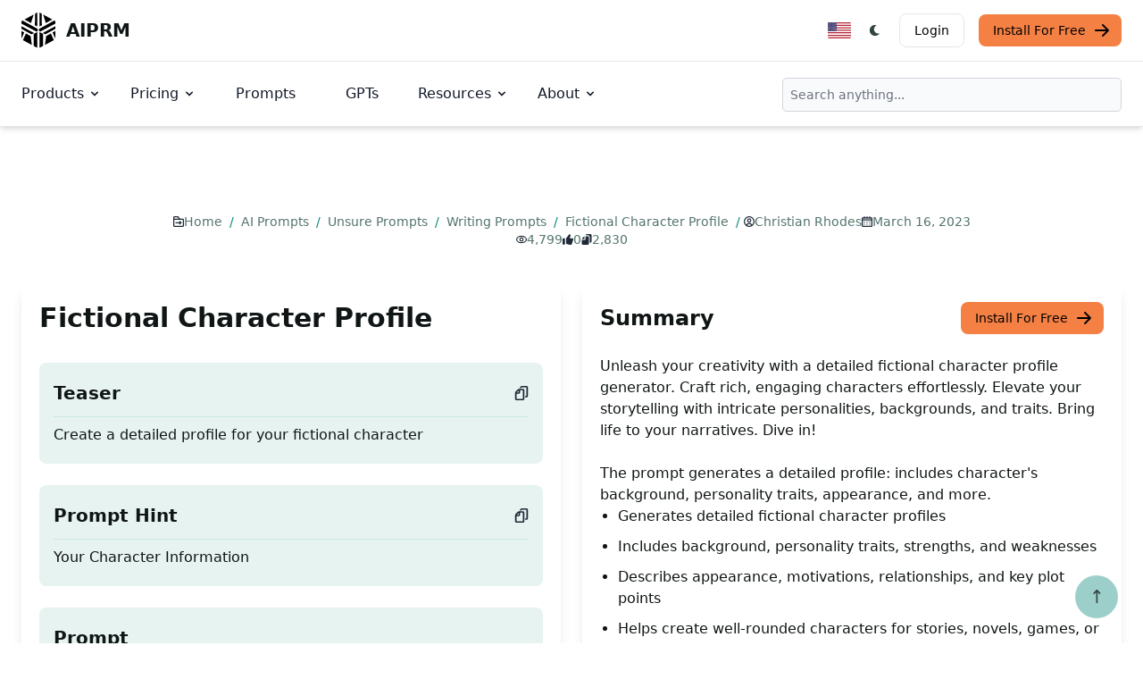

--- FILE ---
content_type: text/html; charset=utf-8
request_url: https://www.aiprm.com/prompts/unsure/writing/1794456179267866624/
body_size: 22538
content:
<!DOCTYPE html>
<html lang="en-US" dir="ltr" class="scroll-smooth" data-default-appearance="light"
    data-auto-appearance="true"><head>
  <meta charset="utf-8" />
  
  <meta http-equiv="content-language" content="en-us" />
  
  <meta name="viewport" content="width=device-width, initial-scale=1.0" />
  <meta http-equiv="X-UA-Compatible" content="ie=edge" />
  

  <title>
    
      Prompt: Fictional Character Profile &middot; AIPRM
  </title>
  <meta name="title" content="Fictional Character Profile &middot; AIPRM" />
  <meta property="og:title" content="Fictional Character Profile &middot; AIPRM" >
  
  <meta name="description" content="Unleash your creativity with a detailed fictional character profile generator. Craft rich, engaging characters effortlessly. Elevate your storytelling with intricate personalities, backgrounds, and traits. Bring life to your narratives. Dive in!
" />
  <meta property="og:description" content="Unleash your creativity with a detailed fictional character profile generator. Craft rich, engaging characters effortlessly. Elevate your storytelling with intricate personalities, backgrounds, and traits. Bring life to your narratives. Dive in!
">
  
  <meta property="og:type" content="website">
  <meta property="og:url" content="https://www.aiprm.com/prompts/unsure/writing/1794456179267866624/">
  <meta property="og:image" content="https://www.aiprm.com/img/aiprm-logo-1200x630_hub3f750df02461905db673e932ec556c5_99923_1200x630_resize_q100_box.png">
  
  
  
  
  
  
  
    
    <link rel="canonical" href="https://www.aiprm.com/prompts/unsure/writing/1794456179267866624/">

    
            
            
        
        <link rel="alternate" hreflang="nl" href="https://www.aiprm.com/nl/prompts/unsure/writing/1794456179267866624/" />
            
            
        
        <link rel="alternate" hreflang="en-au" href="https://www.aiprm.com/en-au/prompts/unsure/writing/1794456179267866624/" />
            
            
        
        <link rel="alternate" hreflang="en-gb" href="https://www.aiprm.com/en-gb/prompts/unsure/writing/1794456179267866624/" />
            
            
        
        <link rel="alternate" hreflang="en-ie" href="https://www.aiprm.com/en-ie/prompts/unsure/writing/1794456179267866624/" />
            
            
        
        <link rel="alternate" hreflang="en" href="https://www.aiprm.com/prompts/unsure/writing/1794456179267866624/" />
            
            
        
        <link rel="alternate" hreflang="hu" href="https://www.aiprm.com/hu/prompts/unsure/writing/1794456179267866624/" />
            
            
        
        <link rel="alternate" hreflang="tr" href="https://www.aiprm.com/tr/prompts/unsure/writing/1794456179267866624/" />
            
            
        
        <link rel="alternate" hreflang="pt-br" href="https://www.aiprm.com/pt-br/prompts/unsure/writing/1794456179267866624/" />
            
            
        
        <link rel="alternate" hreflang="es" href="https://www.aiprm.com/es/prompts/unsure/writing/1794456179267866624/" />
            
            
        
        <link rel="alternate" hreflang="fr" href="https://www.aiprm.com/fr/prompts/unsure/writing/1794456179267866624/" />
            
            
        
        <link rel="alternate" hreflang="it" href="https://www.aiprm.com/it/prompts/unsure/writing/1794456179267866624/" />
            
            
        
        <link rel="alternate" hreflang="ja" href="https://www.aiprm.com/ja/prompts/unsure/writing/1794456179267866624/" />
            
            
        
        <link rel="alternate" hreflang="zh" href="https://www.aiprm.com/zh/prompts/unsure/writing/1794456179267866624/" />
            
            
        
        <link rel="alternate" hreflang="ko" href="https://www.aiprm.com/ko/prompts/unsure/writing/1794456179267866624/" />
            
            
        
        <link rel="alternate" hreflang="de" href="https://www.aiprm.com/de/prompts/unsure/writing/1794456179267866624/" /><link rel="alternate" hreflang="x-default" href="https://www.aiprm.com/prompts/unsure/writing/1794456179267866624/" />

  
  <link rel="apple-touch-icon" sizes="180x180" href="/apple-touch-icon.png" />
  <link rel="icon" type="image/png" sizes="32x32" href="/favicon-32x32.png" />
  <link rel="icon" type="image/png" sizes="16x16" href="/favicon-16x16.png" />
  <link rel="manifest" href="/site.webmanifest" />
  
  
  
  
  
  
  
  <meta property="og:locale" content="en_us">
  <meta property="og:type" content="article">
  <meta property="article:section" content="prompts">
  <meta property="article:published_time" content="2023-03-16T00:00:00+00:00">
  <meta property="article:modified_time" content="2023-03-16T00:00:00+00:00">
  <meta name="twitter:card" content="summary_large_image">
  <meta name="twitter:title" content="Fictional Character Profile">
  <meta name="twitter:description" content="Unleash your creativity with a detailed fictional character profile generator. Craft rich, engaging characters effortlessly. Elevate your storytelling with intricate personalities, backgrounds, and traits. Bring life to your narratives. Dive in!">
  <meta name="twitter:image" content="https://www.aiprm.com/img/aiprm-logo-2000x1000_hub3f750df02461905db673e932ec556c5_166941_1200x600_resize_q100_h2_box.webp">
  <meta name="twitter:site" content="@AIPRMcorp">

  
  
<script type="application/ld+json">{
	"@context": "http://schema.org",
	"@type": "Organization",
	"name": "AIPRM",
	"logo": "https://www.aiprm.com/img/AIPRM-logo-2880x1280.png",
	"url": "https://www.aiprm.com/",
	"sameAs": [
	  "https://www.twitter.com/aiprmcorp",
	  "https://www.linkedin.com/company/aiprm"
	],
	"contactPoint": {
		"@type": "ContactPoint",
		"contactType": "customer service",
		"email": "hello@aiprm.com"
	  }	
}
</script>
<script type="application/ld+json">
{
	"@context": "http://schema.org",
	"@type": "WebSite",
	"url": "https://www.aiprm.com/",
	"name": "AIPRM",
	"alternateName": "AIPRM, Corp",
	"potentialAction": {
		"@type": "SearchAction",
		"target": "https://www.aiprm.com/search?q={search_term_string}",
		"query-input": "required name=search_term_string"
	  }

} 	
</script>








  
  
  
    
        
    
  

  
  
  
    
        
    
  

  
  
  
    
        
    
  

  
  
  
    
        
    
  

  
  
  


<script type="application/ld+json">


    
    
    
    
    
    
    
    
    
    
    
    

[{
    "@context": "https://schema.org",
    "@type": "BreadcrumbList",
    "itemListElement": [
        
        {
            "@type": "ListItem",
            "position":  1 ,
            "name": "Home",
            "item": "https:\/\/www.aiprm.com\/"
        },
        
        {
            "@type": "ListItem",
            "position":  2 ,
            "name": "AI Prompts",
            "item": "https:\/\/www.aiprm.com\/prompts\/"
        },
        
        {
            "@type": "ListItem",
            "position":  3 ,
            "name": "Unsure Prompts",
            "item": "https:\/\/www.aiprm.com\/prompts\/unsure\/"
        },
        
        {
            "@type": "ListItem",
            "position":  4 ,
            "name": "Writing Prompts",
            "item": "https:\/\/www.aiprm.com\/prompts\/unsure\/writing\/"
        },
        
        {
            "@type": "ListItem",
            "position":  5 ,
            "name": "Fictional Character Profile",
            "item": "https:\/\/www.aiprm.com\/prompts\/unsure\/writing\/1794456179267866624\/"
        }
        
    ]
}]
</script>





  
  
  <meta name="author" content="AIPRM" />
  
  
  
  <link href="https://www.linkedin.com/company/aiprm/" rel="me" />
  
  
  <link href="https://twitter.com/aiprmcorp" rel="me" />
  
  
  <link href="https://github.com/AIPRM" rel="me" />
  
  
  
  








  
  

  
  
  
<script async src="https://www.googletagmanager.com/gtag/js?id=AW-11435650939">
</script>
<script>
  window.dataLayer = window.dataLayer || [];
  function gtag(){dataLayer.push(arguments);}
  gtag('js', new Date());

  gtag('config', 'AW-11435650939');
</script>



<script>
!function(f,b,e,v,n,t,s)
{if(f.fbq)return;n=f.fbq=function(){n.callMethod?
n.callMethod.apply(n,arguments):n.queue.push(arguments)};
if(!f._fbq)f._fbq=n;n.push=n;n.loaded=!0;n.version='2.0';
n.queue=[];t=b.createElement(e);t.async=!0;
t.src=v;s=b.getElementsByTagName(e)[0];
s.parentNode.insertBefore(t,s)}(window, document,'script',
'https://connect.facebook.net/en_US/fbevents.js');
fbq('init', '1359115451526955');
fbq('track', 'PageView');
</script>





<script defer>
  var _aiprm = window._paq = window._paq || [];
  _aiprm.push(["setDocumentTitle", document.domain + "/" + document.title]);
  _aiprm.push(["setCookieDomain", "*.aiprm.com"]);
  _aiprm.push(["setDomains", ["*.app.aiprm.com","*.app1.aiprm.com","*.forum.aiprm.com","*.go.aiprm.com","*.help.aiprm.com","*.mailing.aiprm.com","*.www.aiprm.com"]]);
  _aiprm.push(["enableCrossDomainLinking"]);
  _aiprm.push(["setDoNotTrack", true]);
  _aiprm.push(["setExcludedQueryParams", ["session_id","simplero_object_id"]]);
  _aiprm.push(["setExcludedReferrers", [".stripe.com","checkout.stripe.com","stripe.com","accounts.google.com"]]);
  _aiprm.push(['trackPageView']);
  _aiprm.push(['enableLinkTracking']);
  (function() {
    var u="https://log02.aiprm.com/";
    _aiprm.push(['setTrackerUrl', u+'aiprm.php']);
    _aiprm.push(['setSiteId', '1']);
    var d=document, g=d.createElement('script'), s=d.getElementsByTagName('script')[0];
    g.async=true; g.src=u+'aiprm.js'; s.parentNode.insertBefore(g,s);
  })();
</script>



<script defer data-domain="aiprm.com" src="https://plausible.io/js/script.outbound-links.pageview-props.revenue.tagged-events.js"></script>
<script>window.plausible = window.plausible || function() { (window.plausible.q = window.plausible.q || []).push(arguments) }</script>


  
  



  <style>
    .hidden {
      display: none;
    }
    
    .collapse {
      visibility: collapse;
    }
    
    .main-heading {font-size: 3.75rem; margin-bottom: 1rem; font-weight: 800; color: #101515; line-height: 1; letter-spacing: -.025em;}
    .main-sub-heading {padding: 0 1.5rem; color: #6b7280; font-weight: 400; margin-bottom: 2rem; font-size: 1.2rem;}
    @media (max-width: 1024px) {
      .main-heading {font-size: 2rem;}
    }


    :root {
      --color-neutral: 255, 255, 255;
      --color-neutral-50: 255,255,255;
      --color-neutral-100: 232,238,237;
      --color-neutral-200: 188,206,203;
      --color-neutral-300: 143,174,170;
      --color-neutral-400: 101,140,134;
      --color-neutral-500: 84,116,111;
      --color-neutral-600: 67,93,89;
      --color-neutral-700: 50,69,66;
      --color-neutral-800: 33,45,43;
      --color-neutral-900: 16,21,21;
      --color-primary-50: 230, 243, 241;
      --color-primary-100: 205, 231, 228;
      --color-primary-200: 156, 207, 201;
      --color-primary-300: 106, 182, 173;
      --color-primary-400: 57, 158, 146;
      --color-primary-500: 7, 134, 119;
      --color-primary-600: 6, 107, 95;
      --color-primary-700: 4, 80, 71;
      --color-primary-800: 3, 54, 48;
      --color-primary-900: 1, 27, 24;
      --color-secondary-50: 255,255,255;
      --color-secondary-100: 194,253,219;
      --color-secondary-200: 120,251,175;
      --color-secondary-300: 45,249,130;
      --color-secondary-400: 6,212,92;
      --color-secondary-500: 5,172,75;
      --color-secondary-600: 4,133,58;
      --color-secondary-700: 3,93,40;
      --color-secondary-800: 2,53,23;
      --color-secondary-900: 0,14,6
  }
  
   
   
  *,::before,::after {
      box-sizing: border-box;
      border-width: 0;
      border-style: solid;
      border-color: #e5e7eb
  }


.medium-zoom-image--opened {
  z-index: 100;
}


  html {
    line-height: 1.5;
    -webkit-text-size-adjust: 100%;
    -moz-tab-size: 4;
    -o-tab-size: 4;
    tab-size: 4;
    font-family: ui-sans-serif,system-ui,-apple-system,BlinkMacSystemFont,segoe ui,Roboto,helvetica neue,Arial,noto sans,sans-serif,apple color emoji,segoe ui emoji,segoe ui symbol,noto color emoji;
    font-feature-settings: normal;
    font-variation-settings: normal
}

body {
    margin: 0;
    line-height: inherit
}

h1,h2,h3,h4,h5,h6 {
  font-size: inherit;
  font-weight: inherit
}

a {
  color: inherit;
  text-decoration: inherit
}

blockquote,dl,dd,h1,h2,h3,h4,h5,h6,hr,figure,p,pre {
  margin: 0
}

.bg-neutral {
  --tw-bg-opacity: 1;
  background-color: rgba(var(--color-neutral),var(--tw-bg-opacity))
}


button,[role=button] {
  cursor: pointer
}

img,svg,video,canvas,audio,iframe,embed,object {
  display: block;
  vertical-align: middle
}

.text-neutral-900 {
  --tw-text-opacity: 1;
  color: rgba(var(--color-neutral-900),var(--tw-text-opacity))
}

*,::before,::after {
  --tw-border-spacing-x: 0;
  --tw-border-spacing-y: 0;
  --tw-translate-x: 0;
  --tw-translate-y: 0;
  --tw-rotate: 0;
  --tw-skew-x: 0;
  --tw-skew-y: 0;
  --tw-scale-x: 1;
  --tw-scale-y: 1;
  --tw-pan-x: ;
  --tw-pan-y: ;
  --tw-pinch-zoom: ;
  --tw-scroll-snap-strictness: proximity;
  --tw-gradient-from-position: ;
  --tw-gradient-via-position: ;
  --tw-gradient-to-position: ;
  --tw-ordinal: ;
  --tw-slashed-zero: ;
  --tw-numeric-figure: ;
  --tw-numeric-spacing: ;
  --tw-numeric-fraction: ;
  --tw-ring-inset: ;
  --tw-ring-offset-width: 0px;
  --tw-ring-offset-color: #fff;
  --tw-ring-color: rgb(63 131 248 / 0.5);
  --tw-ring-offset-shadow: 0 0 #0000;
  --tw-ring-shadow: 0 0 #0000;
  --tw-shadow: 0 0 #0000;
  --tw-shadow-colored: 0 0 #0000;
  --tw-blur: ;
  --tw-brightness: ;
  --tw-contrast: ;
  --tw-grayscale: ;
  --tw-hue-rotate: ;
  --tw-invert: ;
  --tw-saturate: ;
  --tw-sepia: ;
  --tw-drop-shadow: ;
  --tw-backdrop-blur: ;
  --tw-backdrop-brightness: ;
  --tw-backdrop-contrast: ;
  --tw-backdrop-grayscale: ;
  --tw-backdrop-hue-rotate: ;
  --tw-backdrop-invert: ;
  --tw-backdrop-opacity: ;
  --tw-backdrop-saturate: ;
  --tw-backdrop-sepia:
}



.bottom-7 {
  bottom: 1.75rem
}

.right-7 {
  right: 1.75rem
}
.my-6 {
  margin-top: 1.5rem;
  margin-bottom: 1.5rem
}
.-ml-1 {
  margin-left: -.25rem
}

.-mr-1 {
  margin-right: -.25rem
}

.mb-2 {
  margin-bottom: .5rem
}

.mb-4 {
  margin-bottom: 1rem
}
.mb-8 {
  margin-bottom: 2rem
}

.ml-1 {
  margin-left: .25rem
}

.ml-2 {
  margin-left: .5rem
}

.mr-2 {
  margin-right: .5rem
}

.mr-3 {
  margin-right: .75rem
}
.mr-14 {
    margin-right: 3.5rem;
}
.mt-2 {
  margin-top: .5rem
}
.flex {
  display: flex
}

.inline-flex {
  display: inline-flex
}

.h-12 {
  height: 3rem
}
.h-4 {
  height: 1rem
}


.h-5 {
  height: 1.25rem
}

.w-12 {
  width: 3rem
}

.w-4 {
  width: 1rem
}


.w-5 {
  width: 1.25rem
}

.max-w-screen-xl {
  max-width: 1440px
}
.flex-col {
  flex-direction: column
}

.flex-wrap {
  flex-wrap: wrap
}

.items-start {
  align-items: flex-start
}

.items-end {
  align-items: flex-end
}

.items-center {
  align-items: center
}

.justify-start {
  justify-content: flex-start
}

.justify-end {
  justify-content: flex-end
}

.justify-center {
  justify-content: center
}

.justify-between {
  justify-content: space-between
}
.space-y-2>:not([hidden])~:not([hidden]) {
  --tw-space-y-reverse: 0;
  margin-top: calc(.5rem * calc(1 - var(--tw-space-y-reverse)));
  margin-bottom: calc(.5rem * var(--tw-space-y-reverse))
}

.space-y-4>:not([hidden])~:not([hidden]) {
  --tw-space-y-reverse: 0;
  margin-top: calc(1rem * calc(1 - var(--tw-space-y-reverse)));
  margin-bottom: calc(1rem * var(--tw-space-y-reverse))
}

.scroll-smooth {
  scroll-behavior: smooth
}
.rounded-full {
  border-radius: 9999px
}

.rounded-lg {
  border-radius: .5rem
}

.border {
  border-width: 1px
}

.border-gray-200 {
  --tw-border-opacity: 1;
  border-color: rgb(229 231 235/var(--tw-border-opacity))
}

.border-gray-300 {
  --tw-border-opacity: 1;
  border-color: rgb(209 213 219/var(--tw-border-opacity))
}
.bg-aiorange-400 {
  --tw-bg-opacity: 1;
  background-color: rgb(245 128 68/var(--tw-bg-opacity))
}


.bg-gray-100 {
  --tw-bg-opacity: 1;
  background-color: rgb(243 244 246/var(--tw-bg-opacity))
}

.bg-neutral {
  --tw-bg-opacity: 1;
  background-color: rgba(var(--color-neutral),var(--tw-bg-opacity))
}
.bg-primary-200 {
  --tw-bg-opacity: 1;
  background-color: rgba(var(--color-primary-200),var(--tw-bg-opacity))
}
.bg-primary-600 {
  --tw-bg-opacity: 1;
  background-color: rgba(var(--color-primary-600),var(--tw-bg-opacity))
}

.bg-primary-700 {
  --tw-bg-opacity: 1;
  background-color: rgba(var(--color-primary-700),var(--tw-bg-opacity))
}

.bg-primary-800 {
  --tw-bg-opacity: 1;
  background-color: rgba(var(--color-primary-800),var(--tw-bg-opacity))
}

.bg-transparent {
  background-color: transparent
}

.bg-white {
  --tw-bg-opacity: 1;
  background-color: rgb(255 255 255/var(--tw-bg-opacity))
}
.px-1 {
  padding-left: .25rem;
  padding-right: .25rem
}

.px-4 {
  padding-left: 1rem;
  padding-right: 1rem
}

.px-5 {
  padding-left: 1.25rem;
  padding-right: 1.25rem
}

.py-1 {
  padding-top: .25rem;
  padding-bottom: .25rem
}

.py-1\.5 {
  padding-top: .375rem;
  padding-bottom: .375rem
}


.py-2 {
  padding-top: .5rem;
  padding-bottom: .5rem
}

.py-2\.5 {
  padding-top: .625rem;
  padding-bottom: .625rem
}

.py-3 {
  padding-top: .75rem;
  padding-bottom: .75rem
}

.py-4 {
  padding-top: 1rem;
  padding-bottom: 1rem
}

.py-5 {
  padding-top: 1.25rem;
  padding-bottom: 1.25rem
}

.py-6 {
  padding-top: 1.5rem;
  padding-bottom: 1.5rem
}

.py-8 {
  padding-top: 2rem;
  padding-bottom: 2rem
}

.pr-4 {
  padding-right: 1rem
}

.text-3xl {
  font-size: 1.875rem;
  line-height: 2.25rem
}

.text-base {
  font-size: 1rem;
  line-height: 1.5rem
}

.text-lg {
  font-size: 1.125rem;
  line-height: 1.75rem
}

.text-sm {
  font-size: .875rem;
  line-height: 1.25rem
}

.text-xl {
  font-size: 1.25rem;
  line-height: 1.75rem
}

.text-xs {
  font-size: .75rem;
  line-height: 1rem
}

.font-bold {
  font-weight: 700
}

.font-extrabold {
  font-weight: 800
}

.font-light {
  font-weight: 300
}

.font-medium {
  font-weight: 500
}

.font-normal {
  font-weight: 400
}

.text-black {
  --tw-text-opacity: 1;
  color: rgb(0 0 0/var(--tw-text-opacity))
}

.text-gray-500 {
  --tw-text-opacity: 1;
  color: rgb(107 114 128/var(--tw-text-opacity))
}

.text-gray-600 {
  --tw-text-opacity: 1;
  color: rgb(75 85 99/var(--tw-text-opacity))
}

.text-gray-700 {
  --tw-text-opacity: 1;
  color: rgb(55 65 81/var(--tw-text-opacity))
}

.text-gray-800 {
  --tw-text-opacity: 1;
  color: rgb(31 41 55/var(--tw-text-opacity))
}

.text-gray-900 {
  --tw-text-opacity: 1;
  color: rgb(17 24 39/var(--tw-text-opacity))
}
.text-neutral-700 {
  --tw-text-opacity: 1;
  color: rgba(var(--color-neutral-700),var(--tw-text-opacity))
}

.text-neutral-800 {
  --tw-text-opacity: 1;
  color: rgba(var(--color-neutral-800),var(--tw-text-opacity))
}

.text-neutral-900 {
  --tw-text-opacity: 1;
  color: rgba(var(--color-neutral-900),var(--tw-text-opacity))
}

.text-primary-300 {
  --tw-text-opacity: 1;
  color: rgba(var(--color-primary-300),var(--tw-text-opacity))
}

.text-primary-400 {
  --tw-text-opacity: 1;
  color: rgba(var(--color-primary-400),var(--tw-text-opacity))
}

.text-primary-500 {
  --tw-text-opacity: 1;
  color: rgba(var(--color-primary-500),var(--tw-text-opacity))
}

.text-primary-600 {
  --tw-text-opacity: 1;
  color: rgba(var(--color-primary-600),var(--tw-text-opacity))
}
.text-white {
  --tw-text-opacity: 1;
  color: rgb(255 255 255/var(--tw-text-opacity))
}

.backdrop-blur {
  --tw-backdrop-blur: blur(8px);
  -webkit-backdrop-filter: var(--tw-backdrop-blur)var(--tw-backdrop-brightness)var(--tw-backdrop-contrast)var(--tw-backdrop-grayscale)var(--tw-backdrop-hue-rotate)var(--tw-backdrop-invert)var(--tw-backdrop-opacity)var(--tw-backdrop-saturate)var(--tw-backdrop-sepia);
  backdrop-filter: var(--tw-backdrop-blur)var(--tw-backdrop-brightness)var(--tw-backdrop-contrast)var(--tw-backdrop-grayscale)var(--tw-backdrop-hue-rotate)var(--tw-backdrop-invert)var(--tw-backdrop-opacity)var(--tw-backdrop-saturate)var(--tw-backdrop-sepia)
}

body a,body button {
  transition-property: color,background-color,border-color,text-decoration-color,fill,stroke;
  transition-timing-function: cubic-bezier(.4,0,.2,1);
  transition-duration: 150ms
}


:is(.dark .dark\:border-gray-600) {
  --tw-border-opacity: 1;
  border-color: rgb(75 85 99/var(--tw-border-opacity))
}

:is(.dark .dark\:border-gray-700) {
  --tw-border-opacity: 1;
  border-color: rgb(55 65 81/var(--tw-border-opacity))
}


:is(.dark .dark\:bg-aiorange-500) {
  --tw-bg-opacity: 1;
  background-color: rgb(243 96 21/var(--tw-bg-opacity))
}

:is(.dark .dark\:bg-aiorange-500) {
  --tw-bg-opacity: 1;
  background-color: rgb(243 96 21/var(--tw-bg-opacity))
}


:is(.dark .dark\:bg-gray-800) {
  --tw-bg-opacity: 1;
  background-color: rgb(31 41 55/var(--tw-bg-opacity))
}

:is(.dark .dark\:bg-gray-900) {
  --tw-bg-opacity: 1;
  background-color: rgb(17 24 39/var(--tw-bg-opacity))
}
:is(.dark .dark\:bg-primary-400) {
  --tw-bg-opacity: 1;
  background-color: rgba(var(--color-primary-400),var(--tw-bg-opacity))
}

:is(.dark .dark\:bg-primary-500) {
  --tw-bg-opacity: 1;
  background-color: rgba(var(--color-primary-500),var(--tw-bg-opacity))
}

:is(.dark .dark\:bg-primary-600) {
  --tw-bg-opacity: 1;
  background-color: rgba(var(--color-primary-600),var(--tw-bg-opacity))
}


:is(.dark .dark\:text-gray-400) {
  --tw-text-opacity: 1;
  color: rgb(156 163 175/var(--tw-text-opacity))
}

:is(.dark .dark\:text-gray-900) {
  --tw-text-opacity: 1;
  color: rgb(17 24 39/var(--tw-text-opacity))
}

:is(.dark .dark\:text-neutral) {
  --tw-text-opacity: 1;
  color: rgba(var(--color-neutral),var(--tw-text-opacity))
}
:is(.dark .dark\:text-primary-500) {
  --tw-text-opacity: 1;
  color: rgba(var(--color-primary-500),var(--tw-text-opacity))
}

:is(.dark .dark\:text-primary-800) {
  --tw-text-opacity: 1;
  color: rgba(var(--color-primary-800),var(--tw-text-opacity))
}

:is(.dark .dark\:text-purple-500) {
  --tw-text-opacity: 1;
  color: rgb(144 97 249/var(--tw-text-opacity))
}

:is(.dark .dark\:text-white) {
  --tw-text-opacity: 1;
  color: rgb(255 255 255/var(--tw-text-opacity))
}


@media(min-width: 480px) {
  .sm\:mx-auto {
      margin-left:auto;
      margin-right: auto
  }

  .sm\:mb-0 {
      margin-bottom: 0
  }

  .sm\:mt-16 {
      margin-top: 4rem
  }

  .sm\:mt-8 {
      margin-top: 2rem
  }

  .sm\:h-9 {
      height: 2.25rem
  }

  .sm\:w-1\/2 {
      width: 50%
  }

  .sm\:w-auto {
      width: auto
  }

  .sm\:max-w-prose {
      max-width: 65ch
  }

  .sm\:columns-2 {
      -moz-columns: 2;
      columns: 2
  }

  .sm\:grid-cols-2 {
      grid-template-columns: repeat(2,minmax(0,1fr))
  }

  .sm\:flex-row {
      flex-direction: row
  }

  .sm\:justify-end {
      justify-content: flex-end
  }

  .sm\:justify-center {
      justify-content: center
  }

  .sm\:justify-between {
      justify-content: space-between
  }

  .sm\:gap-x-12 {
      -moz-column-gap: 3rem;
      column-gap: 3rem
  }

  .sm\:space-x-4>:not([hidden])~:not([hidden]) {
      --tw-space-x-reverse: 0;
      margin-right: calc(1rem * var(--tw-space-x-reverse));
      margin-left: calc(1rem * calc(1 - var(--tw-space-x-reverse)))
  }

  .sm\:space-y-0>:not([hidden])~:not([hidden]) {
      --tw-space-y-reverse: 0;
      margin-top: calc(0px * calc(1 - var(--tw-space-y-reverse)));
      margin-bottom: calc(0px * var(--tw-space-y-reverse))
  }

  .sm\:overflow-hidden {
      overflow: hidden
  }

  .sm\:p-6 {
      padding: 1.5rem
  }

  .sm\:p-8 {
      padding: 2rem
  }

  .sm\:px-14 {
      padding-left: 3.5rem;
      padding-right: 3.5rem
  }

  .sm\:px-16 {
      padding-left: 4rem;
      padding-right: 4rem
  }

  .sm\:px-6 {
      padding-left: 1.5rem;
      padding-right: 1.5rem
  }

  .sm\:py-10 {
      padding-top: 2.5rem;
      padding-bottom: 2.5rem
  }

  .sm\:py-16 {
      padding-top: 4rem;
      padding-bottom: 4rem
  }

  .sm\:py-24 {
      padding-top: 6rem;
      padding-bottom: 6rem
  }

  .sm\:pl-6 {
      padding-left: 1.5rem
  }

  .sm\:pt-10 {
      padding-top: 2.5rem
  }

  .sm\:text-4xl {
      font-size: 2.25rem;
      line-height: 2.5rem
  }

  .sm\:text-lg {
      font-size: 1.125rem;
      line-height: 1.75rem
  }

  .sm\:text-xl {
      font-size: 1.25rem;
      line-height: 1.75rem
  }

  :is([dir=ltr] .ltr\:sm\:mr-7) {
      margin-right: 1.75rem
  }

  :is([dir=ltr] .ltr\:sm\:last\:mr-0:last-child) {
      margin-right: 0
  }

  :is([dir=rtl] .rtl\:sm\:ml-7) {
      margin-left: 1.75rem
  }

  :is([dir=rtl] .rtl\:sm\:last\:ml-0:last-child) {
      margin-left: 0
  }
}

@media(min-width: 768px) {
  .md\:order-1 {
      order:1
  }

  .md\:col-span-1 {
      grid-column: span 1/span 1
  }

  .md\:my-0 {
      margin-top: 0;
      margin-bottom: 0
  }

  .md\:my-24 {
      margin-top: 6rem;
      margin-bottom: 6rem
  }

  .md\:-mr-16 {
      margin-right: -4rem
  }

  .md\:mb-0 {
      margin-bottom: 0
  }

  .md\:mb-28 {
      margin-bottom: 7rem
  }

  .md\:me-4 {
      margin-inline-end:1rem}

  .md\:ml-12 {
      margin-left: 3rem
  }

  .md\:mr-7 {
      margin-right: 1.75rem
  }

  .md\:mt-0 {
      margin-top: 0
  }

  .md\:mt-20 {
      margin-top: 5rem
  }

  .md\:block {
      display: block
  }

  .md\:flex {
      display: flex
  }

  .md\:inline-flex {
      display: inline-flex
  }

  .md\:grid {
      display: grid
  }

  .md\:hidden {
      display: none
  }

  .md\:h-56 {
      height: 14rem
  }

  .md\:h-\[200px\] {
      height: 200px
  }

  .md\:h-\[500px\] {
      height: 500px
  }

  .md\:w-1\/2 {
      width: 50%
  }

  .md\:w-1\/3 {
      width: 33.333333%
  }

  .md\:w-40 {
      width: 10rem
  }

  .md\:w-60 {
      width: 15rem
  }

  .md\:w-\[550px\] {
      width: 550px
  }

  .md\:w-auto {
      width: auto
  }

  .md\:max-w-2xl {
      max-width: 42rem
  }

  .md\:max-w-screen-md {
      max-width: 768px
  }

  .md\:columns-2 {
      -moz-columns: 2;
      columns: 2
  }

  .md\:columns-3 {
      -moz-columns: 3;
      columns: 3
  }

  .md\:grid-cols-1 {
      grid-template-columns: repeat(1,minmax(0,1fr))
  }

  .md\:grid-cols-2 {
      grid-template-columns: repeat(2,minmax(0,1fr))
  }

  .md\:grid-cols-3 {
      grid-template-columns: repeat(3,minmax(0,1fr))
  }

  .md\:grid-cols-6 {
      grid-template-columns: repeat(6,minmax(0,1fr))
  }

  .md\:flex-row {
      flex-direction: row
  }

  .md\:items-center {
      align-items: center
  }

  .md\:justify-start {
      justify-content: flex-start
  }

  .md\:gap-0 {
      gap: 0
  }

  .md\:gap-12 {
      gap: 3rem
  }

  .md\:space-x-8>:not([hidden])~:not([hidden]) {
      --tw-space-x-reverse: 0;
      margin-right: calc(2rem * var(--tw-space-x-reverse));
      margin-left: calc(2rem * calc(1 - var(--tw-space-x-reverse)))
  }

  .md\:space-y-0>:not([hidden])~:not([hidden]) {
      --tw-space-y-reverse: 0;
      margin-top: calc(0px * calc(1 - var(--tw-space-y-reverse)));
      margin-bottom: calc(0px * var(--tw-space-y-reverse))
  }

  .md\:border-0 {
      border-width: 0
  }

  .md\:border-l {
      border-left-width: 1px
  }

  .md\:border-t {
      border-top-width: 1px
  }

  .md\:border-gray-900 {
      --tw-border-opacity: 1;
      border-color: rgb(17 24 39/var(--tw-border-opacity))
  }

  .md\:p-0 {
      padding: 0
  }

  .md\:p-8 {
      padding: 2rem
  }

  .md\:p-\[10vh\] {
      padding: 10vh
  }

  .md\:px-24 {
      padding-left: 6rem;
      padding-right: 6rem
  }

  .md\:px-6 {
      padding-left: 1.5rem;
      padding-right: 1.5rem
  }

  .md\:px-8 {
      padding-left: 2rem;
      padding-right: 2rem
  }

  .md\:py-8 {
      padding-top: 2rem;
      padding-bottom: 2rem
  }

  .md\:text-2xl {
      font-size: 1.5rem;
      line-height: 2rem
  }

  .md\:text-3xl {
      font-size: 1.875rem;
      line-height: 2.25rem
  }

  .md\:text-4xl {
      font-size: 2.25rem;
      line-height: 2.5rem
  }

  .md\:text-5xl {
      font-size: 3rem;
      line-height: 1
  }

  .md\:text-lg {
      font-size: 1.125rem;
      line-height: 1.75rem
  }

  .md\:text-xl {
      font-size: 1.25rem;
      line-height: 1.75rem
  }

  .md\:hover\:bg-transparent:hover {
      background-color: transparent
  }

  .md\:hover\:text-blue-700:hover {
      --tw-text-opacity: 1;
      color: rgb(26 86 219/var(--tw-text-opacity))
  }

  :is(.dark .dark\:md\:border-white) {
      --tw-border-opacity: 1;
      border-color: rgb(255 255 255/var(--tw-border-opacity))
  }

  :is(.dark .md\:dark\:hover\:bg-transparent:hover) {
      background-color: transparent
  }

  :is(.dark .md\:dark\:hover\:text-blue-500:hover) {
      --tw-text-opacity: 1;
      color: rgb(63 131 248/var(--tw-text-opacity))
  }
}

@media(min-width: 976px) {
  .lg\:absolute {
      position:absolute
  }

  .lg\:relative {
      position: relative
  }

  .lg\:sticky {
      position: sticky
  }

  .lg\:left-0 {
      left: 0
  }

  .lg\:top-10 {
      top: 2.5rem
  }

  .lg\:top-\[140px\] {
      top: 140px
  }

  .lg\:order-first {
      order: -9999
  }

  .lg\:order-last {
      order: 9999
  }

  .lg\:col-span-1 {
      grid-column: span 1/span 1
  }

  .lg\:col-span-5 {
      grid-column: span 5/span 5
  }

  .lg\:col-span-7 {
      grid-column: span 7/span 7
  }

  .lg\:m-0 {
      margin: 0
  }

  .lg\:mx-0 {
      margin-left: 0;
      margin-right: 0
  }

  .lg\:mx-auto {
      margin-left: auto;
      margin-right: auto
  }

  .lg\:my-32 {
      margin-top: 8rem;
      margin-bottom: 8rem
  }

  .lg\:my-8 {
      margin-top: 2rem;
      margin-bottom: 2rem
  }

  .lg\:mb-0 {
      margin-bottom: 0
  }

  .lg\:mb-16 {
      margin-bottom: 4rem
  }

  .lg\:mb-20 {
      margin-bottom: 5rem
  }

  .lg\:mb-4 {
      margin-bottom: 1rem
  }

  .lg\:mb-6 {
      margin-bottom: 1.5rem
  }

  .lg\:mb-8 {
      margin-bottom: 2rem
  }

  .lg\:ml-5 {
      margin-left: 1.25rem
  }

  .lg\:ml-auto {
      margin-left: auto
  }

  .lg\:mr-3 {
      margin-right: .75rem
  }

  .lg\:mt-0 {
      margin-top: 0
  }

  .lg\:mt-12 {
      margin-top: 3rem
  }

  .lg\:mt-16 {
      margin-top: 4rem
  }

  .lg\:mt-4 {
      margin-top: 1rem
  }

  .lg\:block {
      display: block
  }

  .lg\:inline {
      display: inline
  }

  .lg\:flex {
      display: flex
  }

  .lg\:grid {
      display: grid
  }

  .lg\:hidden {
      display: none
  }

  .lg\:h-12 {
      height: 3rem
  }

  .lg\:h-20 {
      height: 5rem
  }

  .lg\:h-24 {
      height: 6rem
  }

  .lg\:h-6 {
      height: 1.5rem
  }

  .lg\:h-72 {
      height: 18rem
  }

  .lg\:h-full {
      height: 100%
  }

  .lg\:w-1\/4 {
      width: 25%
  }

  .lg\:w-12 {
      width: 3rem
  }

  .lg\:w-20 {
      width: 5rem
  }

  .lg\:w-24 {
      width: 6rem
  }

  .lg\:w-6 {
      width: 1.5rem
  }

  .lg\:w-auto {
      width: auto
  }

  .lg\:max-w-7xl {
      max-width: 80rem
  }

  .lg\:max-w-none {
      max-width: none
  }

  .lg\:max-w-screen-lg {
      max-width: 976px
  }

  .lg\:max-w-xs {
      max-width: 20rem
  }

  .lg\:columns-3 {
      -moz-columns: 3;
      columns: 3
  }

  .lg\:grid-flow-col-dense {
      grid-auto-flow: column dense
  }

  .lg\:grid-cols-12 {
      grid-template-columns: repeat(12,minmax(0,1fr))
  }

  .lg\:grid-cols-2 {
      grid-template-columns: repeat(2,minmax(0,1fr))
  }

  .lg\:grid-cols-3 {
      grid-template-columns: repeat(3,minmax(0,1fr))
  }

  .lg\:grid-cols-4 {
      grid-template-columns: repeat(4,minmax(0,1fr))
  }

  .lg\:grid-cols-6 {
      grid-template-columns: repeat(6,minmax(0,1fr))
  }

  .lg\:flex-row {
      flex-direction: row
  }

  .lg\:items-center {
      align-items: center
  }

  .lg\:gap-24 {
      gap: 6rem
  }

  .lg\:gap-8 {
      gap: 2rem
  }

  .lg\:space-y-20>:not([hidden])~:not([hidden]) {
      --tw-space-y-reverse: 0;
      margin-top: calc(5rem * calc(1 - var(--tw-space-y-reverse)));
      margin-bottom: calc(5rem * var(--tw-space-y-reverse))
  }

  .lg\:p-10 {
      padding: 2.5rem
  }

  .lg\:p-14 {
      padding: 3.5rem
  }

  .lg\:p-\[12vh\] {
      padding: 12vh
  }

  .lg\:px-0 {
      padding-left: 0;
      padding-right: 0
  }

  .lg\:px-12 {
      padding-left: 3rem;
      padding-right: 3rem
  }

  .lg\:px-32 {
      padding-left: 8rem;
      padding-right: 8rem
  }

  .lg\:px-48 {
      padding-left: 12rem;
      padding-right: 12rem
  }

  .lg\:px-6 {
      padding-left: 1.5rem;
      padding-right: 1.5rem
  }

  .lg\:px-8 {
      padding-left: 2rem;
      padding-right: 2rem
  }

  .lg\:py-16 {
      padding-top: 4rem;
      padding-bottom: 4rem
  }

  .lg\:py-20 {
      padding-top: 5rem;
      padding-bottom: 5rem
  }

  .lg\:py-32 {
      padding-top: 8rem;
      padding-bottom: 8rem
  }

  .lg\:py-8 {
      padding-top: 2rem;
      padding-bottom: 2rem
  }

  .lg\:pb-10 {
      padding-bottom: 2.5rem
  }

  .lg\:pb-16 {
      padding-bottom: 4rem
  }

  .lg\:pb-24 {
      padding-bottom: 6rem
  }

  .lg\:text-2xl {
      font-size: 1.5rem;
      line-height: 2rem
  }

  .lg\:text-3xl {
      font-size: 1.875rem;
      line-height: 2.25rem
  }

  .lg\:text-5xl {
      font-size: 3rem;
      line-height: 1
  }

  .lg\:text-lg {
      font-size: 1.125rem;
      line-height: 1.75rem
  }

  .lg\:text-xl {
      font-size: 1.25rem;
      line-height: 1.75rem
  }

  :is([dir=ltr] .ltr\:lg\:pl-8) {
      padding-left: 2rem
  }

  :is([dir=rtl] .rtl\:lg\:pr-8) {
      padding-right: 2rem
  }
}

@media(min-width: 1440px) {
  .xl\:mt-24 {
      margin-top:6rem
  }

  .xl\:w-1\/4 {
      width: 25%
  }

  .xl\:columns-4 {
      -moz-columns: 4;
      columns: 4
  }

  .xl\:grid-cols-4 {
      grid-template-columns: repeat(4,minmax(0,1fr))
  }

  .xl\:gap-0 {
      gap: 0
  }

  .xl\:gap-16 {
      gap: 4rem
  }

  .xl\:px-48 {
      padding-left: 12rem;
      padding-right: 12rem
  }

  .xl\:text-5xl {
      font-size: 3rem;
      line-height: 1
  }

  .xl\:text-6xl {
      font-size: 3.75rem;
      line-height: 1
  }
}

@media(min-width: 1536px) {
  .\32xl\:grid-cols-5 {
      grid-template-columns:repeat(5,minmax(0,1fr))
  }
}

.\[\&\[aria-selected\=\'true\'\]\]\:font-bold[aria-selected=true]{font-weight:700}:is(.dark .\[\&\[aria-selected\=\'true\'\]\]\:dark\:text-primary-600)[aria-selected=true]{--tw-text-opacity:1;color:rgba(var(--color-primary-600),var(--tw-text-opacity))}.faq-headline{font-size:1.2rem;text-indent:-1.2rem;text-align:left}.faq-headline p{display:inline}.faq-entry p{font-size:1rem}a.NoFollowLink{background-color:bisque;border-bottom:2px dotted red}a.NoFollowLink.hahanoway.highlight{background-color:thistle;border-bottom:2px blue dashed}a.NoFollowLink.hordingpr{background-color:#f0f8ff}.faq-section{margin-bottom:40px}.letter-box{border-radius:16px;padding:40px 80px;margin:80px 0;border:2px solid #dfdcc9;position:relative}.letter-box h4{font-weight:800;margin-top:30px}.letter-box h1{font-weight:800;margin-top:30px;font-size:40px}.underline-orange strong{background:url("data:image/svg+xml,%3Csvg%20xmlns=%22http://www.w3.org/2000/svg%22%20fill-rule=%22evenodd%22%20stroke-linecap=%22round%22%20stroke-linejoin=%22round%22%20stroke-miterlimit=%221.5%22%20clip-rule=%22evenodd%22%20viewBox=%220%200%201335%2052%22%3E%3Cpath%20fill=%22none%22%20stroke=%22rgb(252,163,16)%22%20stroke-width=%2215.28%22%20d=%22M454.49%201235.02s475.543-63.54%201122.23%208.83%22%20transform=%22matrix(1.17429%200%200%201%20-525.369%20-1200.9)%22/%3E%3C/svg%3E");background-position-x:0%;background-position-y:0%;background-repeat:repeat;background-size:auto;background-position:center bottom -1px;background-repeat:no-repeat;background-size:calc(max(100%,100px));font-weight:700}.custom-bg[aria-selected=true]{background-color:#f2f2f2}.custom-list ul{list-style:disc;margin-left:20px}.custom-list ul li{margin-bottom:10px}.pagination{display:inline-block;border:1px solid #066b5f;border-radius:8px;margin:50px auto 10px}.pagination .page-item{display:inline-block;border-right:1px solid #066b5f;margin-right:-5px}.pagination .page-item.active{background-color:#066b5f;color:#fff}.pagination .page-item.disabled a{cursor:no-drop}.pagination .page-item .page-link{padding:8px 20px;display:inline-block}.pagination .page-item:last-child{border-right:none}.md-content{}.md-content h2{font-size:2.3rem;font-weight:700;line-height:120%;margin:50px 0 30px}.md-content h3{font-size:1.9rem;font-weight:700;margin:20px 0;line-height:120%}.md-content h4{line-height:120%;font-size:1.5rem;font-weight:700;margin-bottom:20px 0}html.dark .md-content p{color:#cbd5e1}.md-content p{margin-bottom:30px;line-height:200%;color:#6b7280}.md-content ul{list-style:disc;margin-left:20px}html.dark .md-content ul li{color:#cbd5e1}.md-content ul li{line-height:200%;color:#6b7280}html.dark pre{background-color:#455351!important;color:#f2f2f2!important}.md-content pre{background-color:#eee!important;padding:20px;border-radius:4px;color:#101515!important;margin:20px 0;overflow:scroll;font-size:14px}.md-content pre code>span{overflow-x:auto}.md-content.alt-content{color:#547973}.md-content.alt-content p{margin-bottom:14px}.md-content.alt-content a{color:#066b5f;text-decoration:underline}.md-content a{color:#066b5f;text-decoration:underline}html.dark .md-content a{color:#15ab9a;text-decoration:underline}.md-content figure img{margin:0 auto;margin-bottom:30px}.md-content em strong{background-color:#d0ebe7;font-weight:400;padding:6px 4px}.md-content ol{list-style:decimal;margin-left:30px}.md-content ol li{margin-bottom:14px;line-height:200%;color:#6b7280}html.dark .md-content ol li{color:#cbd5e1}.md-content blockquote{background-color:#d0ebe7;padding:30px;border-radius:8px;margin-bottom:30px;text-align:center}.md-content blockquote p{margin-bottom:0}html.dark .md-content blockquote{background-color:#1f2937;padding:30px;border-radius:8px;margin-bottom:30px;text-align:center}html.dark .md-content em strong{background-color:#137e6d;font-weight:400;color:#fff;padding:6px 4px}html.dark .md-content table{width:100%}html.dark .md-content table tr td{font-size:.75rem;line-height:1rem;padding:.75rem 1.5rem;background-color:#1f2937;color:rgb(156 163 175/var(--tw-text-opacity))}.md-content table tr td{font-size:.75rem;line-height:1rem;padding:.75rem 1.5rem;background-color:rgba(31,41,55,1%);color:#547973}html.dark .md-content table tr{border:1px solid #374151}.md-content table tr{border:1px solid #c2c2c2}.md-content pre{white-space:pre-wrap;overflow:hidden}.md-content.md-alt-layout h2{margin:20px 0 8px}.md-content.md-alt-layout h3{margin:20px 0 8px}.md-content.md-alt-layout h4{margin:20px 0 8px}.md-content.md-alt-layout p{margin:0 0 8px}.md-content.md-alt-layout li{margin-bottom:0}.md-content.md-alt-layout ul li p{margin:0}.md-content.md-alt-layout figure img{margin-bottom:0}.custom-toc{padding:20px 20px 20px 44px}.custom-toc a{line-height:170%}.custom-toc a:hover{color:rgba(var(--color-neutral-300),var(--tw-text-opacity))}.custom-toc ul{list-style:disc;color:rgba(var(--color-neutral-400),var(--tw-text-opacity))}.custom-toc ul ul{padding-left:1rem}.custom-toc ul ul ul{padding-left:1rem}.fixed-toc{position:sticky;top:10px;overflow:hidden;overflow-y:scroll;height:calc(100vh - 40px)}.arrow-point{position:relative}.arrow-point:after,.arrow-point:before{content:'';display:block;position:absolute;bottom:-21px;left:40px;width:0;height:0;border-style:solid}.arrow-point::after{border-color:#e5e7eb transparent transparent transparent;border-width:10px}.arrow-point.alt:after,html.dark .arrow-point.alt:after{border-color:#d1d5db transparent transparent transparent}html.dark .arrow-point::after{border-color:#4b5563 transparent transparent transparent}.arrow-point::before{border-color:transparent;border-width:11px}.custom-timeline h3{font-size:20px;font-weight:600;margin:0}[autocomplete=off]+div[data-lastpass-icon-root=true]{display:none}[autocomplete=off]+div[data-lastpass-infield=true]{display:none}div[data-lastpass-icon-root=true]{display:none}html.dark .main-heading{color:#fff}.bg-one{background-color:#f3eef9;border-radius:10px;color:#626262}.bg-one .highlight-alt{background-color:#caa7ee}.marquee-content{animation:scrolling 80s linear infinite}.marquee-item{flex:0 0 40vw;margin:0 1vw}@media(min-width:1024px){.marquee-item{flex:0 0 10vw}}.marquee-item img{display:block;width:100%}@keyframes scrolling{0%{transform:translateX(0)}100%{transform:translatex(-144vw)}}


  </style>
  















<link rel="stylesheet" href="/css/main.bundle.min.816910b2fcc7a021743efe43c01896e63cb391a15c09595d7ce3d71d6c0c19e62bb6906dd236485e7a9f87a8685d71e0127cfb6fa88de530f26d3a5e27a7a309.css">


<script defer src="https://unpkg.com/flowbite@1.5.3/dist/flowbite.js"></script>
  

<script src="/js/typeit.umd.js" integrity=""></script>

<script type="text/javascript" src="/js/zoom.min.js"></script>


</head>
<body id="the-top" class="bg-neutral text-neutral-900 dark:bg-gray-900 dark:text-neutral">



<style>
    #banner-content {
        opacity: 0;
        transition: opacity 1500ms ease-in-out;
    }
    #banner-content.visible {
        opacity: 1;
    }
</style>

<script>
    const localizations = {
        'en': { today: 'TODAY', tomorrow: 'TOMORROW' },
        'de': { today: 'HEUTE', tomorrow: 'MORGEN' },
        'fr': { today: "AUJOURD'HUI", tomorrow: 'DEMAIN' },
        'es': { today: 'HOY', tomorrow: 'MAÑANA' },
        'pt': { today: 'HOJE', tomorrow: 'AMANHÃ' }
    };

    function getBaseLocale(locale) {
        return locale.split('-')[0].toLowerCase();
    }

    function getTimeLeftText(targetTime, lang) {
        var baseLocale = getBaseLocale(lang);
        var localization = localizations[baseLocale] || localizations['en']; 
        
        var timeLeft = targetTime.valueOf() - new Date().valueOf();
        var hoursLeft = timeLeft / (1000 * 60 * 60);

        if (hoursLeft < 24) {
            return localization.today;
        } else if (hoursLeft < 48) {
            return localization.tomorrow;
        } else {
            return new Intl.DateTimeFormat(lang).format(targetTime);
        }
    }

    function updateBannerContent() {
        const date = new Date();
        let currentDate = date.toISOString().split('T')[0]; 

        var bannerEl = document.querySelector("#banner");
        var bannerStart = bannerEl.getAttribute("data-start-date");
        var bannerEnd = bannerEl.getAttribute("data-end-date");

        if (currentDate >= bannerStart && currentDate <= bannerEnd) {
            
            bannerEl.classList.remove("hidden");
            
            var endDate = new Date(bannerEnd);
            var contentEl = document.getElementById("banner-content");
            
            var currentLang = document.documentElement.lang || 'en';
            var baseLocale = getBaseLocale(currentLang);
            
            
            var content = contentEl.getAttribute(`data-content-${currentLang.toLowerCase()}`) ||
                          contentEl.getAttribute(`data-content-${baseLocale}`) ||
                          contentEl.getAttribute('data-content-en');

            if (content) {
                var deadlineText = getTimeLeftText(endDate, currentLang);
                content = content.replace("$DEADLINE", deadlineText);
                contentEl.innerHTML = content;
                
                
                contentEl.offsetHeight;
                
                
                contentEl.classList.add('visible');
            } else {
                console.error('No matching content found for locale:', currentLang);
            }
        } else {
            
            bannerEl.classList.add("hidden");
        }
    }

    
    document.addEventListener('DOMContentLoaded', updateBannerContent);
</script>
  
  <header class="shadow-md">
    <nav class="bg-white border-gray-200 dark:border-gray-600 dark:bg-gray-800">
        <div class="flex flex-wrap justify-between items-center mx-auto max-w-screen-xl px-4 md:px-6 py-2.5">
            <a href="/" class="flex items-center">
                
                <img src="/img/aiprm-icon-black.svg" width="38px" height="36px" class="mr-3 dark:hidden nozoom" alt="AIPRM Trademarked Icon Black" />
                
                <img src="/img/aiprm-icon-white.svg" width="38px" height="36px" class="hidden mr-3 dark:block nozoom" alt="AIPRM Trademarked Icon White" />
                <span class="self-center text-xl font-semibold whitespace-nowrap dark:text-white">AIPRM</span>
            </a>
            <div class="flex justify-start items-center sm:justify-end">
               
                
                <div>
                    
                    <button id="dropdownDefaultButton" data-dropdown-toggle="dropdown" class="text-white focus:outline-none focus:ring-blue-300 font-medium rounded-lg text-sm px-5 py-2.5 text-center inline-flex items-center" type="button"><img class="nozoom" width="26px" src="/images/flags/en.svg" alt=""></button>
                    
                    <div id="dropdown" class="z-30 hidden bg-white divide-y divide-gray-100 rounded-lg shadow dark:bg-gray-700">
                        <ul class="py-2 text-sm text-gray-700 dark:text-gray-200 columns-3 gap-x-4" aria-labelledby="dropdownDefaultButton">
                        
                            
                            <li>
                                <a data-lang="zh" href="https://www.aiprm.com/zh/prompts/unsure/writing/1794456179267866624/" class="flex px-4 py-2 hover:bg-gray-100 dark:hover:bg-gray-600 dark:hover:text-white"><img width="26px" class="nozoom  mr-3" src="/images/flags/zh.svg" alt="Chinese simplified">Chinese simplified</a>
                            </li>
                            
                        
                            
                            <li>
                                <a data-lang="de" href="https://www.aiprm.com/de/prompts/unsure/writing/1794456179267866624/" class="flex px-4 py-2 hover:bg-gray-100 dark:hover:bg-gray-600 dark:hover:text-white"><img width="26px" class="nozoom  mr-3" src="/images/flags/de.svg" alt="Deutsch">Deutsch</a>
                            </li>
                            
                        
                            
                            <li>
                                <span class="flex px-4 py-2"><img width="26px" class="nozoom mr-3" src="/images/flags/en.svg" alt="">English</span>
                            </li>
                            
                        
                            
                            <li>
                                <a data-lang="en-au" href="https://www.aiprm.com/en-au/prompts/unsure/writing/1794456179267866624/" class="flex px-4 py-2 hover:bg-gray-100 dark:hover:bg-gray-600 dark:hover:text-white"><img width="26px" class="nozoom  mr-3" src="/images/flags/en-au.svg" alt="English (Australian)">English (Australian)</a>
                            </li>
                            
                        
                            
                            <li>
                                <a data-lang="en-gb" href="https://www.aiprm.com/en-gb/prompts/unsure/writing/1794456179267866624/" class="flex px-4 py-2 hover:bg-gray-100 dark:hover:bg-gray-600 dark:hover:text-white"><img width="26px" class="nozoom  mr-3" src="/images/flags/en-gb.svg" alt="English (British)">English (British)</a>
                            </li>
                            
                        
                            
                            <li>
                                <a data-lang="en-ie" href="https://www.aiprm.com/en-ie/prompts/unsure/writing/1794456179267866624/" class="flex px-4 py-2 hover:bg-gray-100 dark:hover:bg-gray-600 dark:hover:text-white"><img width="26px" class="nozoom  mr-3" src="/images/flags/en-ie.svg" alt="English (Ireland)">English (Ireland)</a>
                            </li>
                            
                        
                            
                            <li>
                                <a data-lang="es" href="https://www.aiprm.com/es/prompts/unsure/writing/1794456179267866624/" class="flex px-4 py-2 hover:bg-gray-100 dark:hover:bg-gray-600 dark:hover:text-white"><img width="26px" class="nozoom  mr-3" src="/images/flags/es.svg" alt="Español">Español</a>
                            </li>
                            
                        
                            
                            <li>
                                <a data-lang="fr" href="https://www.aiprm.com/fr/prompts/unsure/writing/1794456179267866624/" class="flex px-4 py-2 hover:bg-gray-100 dark:hover:bg-gray-600 dark:hover:text-white"><img width="26px" class="nozoom  mr-3" src="/images/flags/fr.svg" alt="French">French</a>
                            </li>
                            
                        
                            
                            <li>
                                <a data-lang="it" href="https://www.aiprm.com/it/prompts/unsure/writing/1794456179267866624/" class="flex px-4 py-2 hover:bg-gray-100 dark:hover:bg-gray-600 dark:hover:text-white"><img width="26px" class="nozoom  mr-3" src="/images/flags/it.svg" alt="Italiano">Italiano</a>
                            </li>
                            
                        
                            
                            <li>
                                <a data-lang="hu" href="https://www.aiprm.com/hu/prompts/unsure/writing/1794456179267866624/" class="flex px-4 py-2 hover:bg-gray-100 dark:hover:bg-gray-600 dark:hover:text-white"><img width="26px" class="nozoom  mr-3" src="/images/flags/hu.svg" alt="Magyar">Magyar</a>
                            </li>
                            
                        
                            
                            <li>
                                <a data-lang="nl" href="https://www.aiprm.com/nl/prompts/unsure/writing/1794456179267866624/" class="flex px-4 py-2 hover:bg-gray-100 dark:hover:bg-gray-600 dark:hover:text-white"><img width="26px" class="nozoom  mr-3" src="/images/flags/nl.svg" alt="Nederlands">Nederlands</a>
                            </li>
                            
                        
                            
                            <li>
                                <a data-lang="pt-br" href="https://www.aiprm.com/pt-br/prompts/unsure/writing/1794456179267866624/" class="flex px-4 py-2 hover:bg-gray-100 dark:hover:bg-gray-600 dark:hover:text-white"><img width="26px" class="nozoom  mr-3" src="/images/flags/pt-br.svg" alt="Português">Português</a>
                            </li>
                            
                        
                            
                            <li>
                                <a data-lang="tr" href="https://www.aiprm.com/tr/prompts/unsure/writing/1794456179267866624/" class="flex px-4 py-2 hover:bg-gray-100 dark:hover:bg-gray-600 dark:hover:text-white"><img width="26px" class="nozoom  mr-3" src="/images/flags/tr.svg" alt="Türkçe">Türkçe</a>
                            </li>
                            
                        
                            
                            <li>
                                <a data-lang="ko" href="https://www.aiprm.com/ko/prompts/unsure/writing/1794456179267866624/" class="flex px-4 py-2 hover:bg-gray-100 dark:hover:bg-gray-600 dark:hover:text-white"><img width="26px" class="nozoom  mr-3" src="/images/flags/ko.svg" alt="한국어">한국어</a>
                            </li>
                            
                        
                            
                            <li>
                                <a data-lang="ja" href="https://www.aiprm.com/ja/prompts/unsure/writing/1794456179267866624/" class="flex px-4 py-2 hover:bg-gray-100 dark:hover:bg-gray-600 dark:hover:text-white"><img width="26px" class="nozoom  mr-3" src="/images/flags/ja.svg" alt="日本語">日本語</a>
                            </li>
                            
                        
                        </ul>
                    </div>
                    
                </div>
                
                <div
                    class="mr-5 cursor-pointer text-sm text-neutral-700 hover:text-primary-600 dark:text-neutral dark:hover:text-primary-400">
                    <button id="appearance-switcher" aria-label="Switch Dark Light Mode" type="button">
                        <div class="flex items-center justify-center h-12 dark:hidden">
                            

  <span class="relative block icon">
    <svg xmlns="http://www.w3.org/2000/svg" viewBox="0 0 512 512"><path fill="currentColor" d="M32 256c0-123.8 100.3-224 223.8-224c11.36 0 29.7 1.668 40.9 3.746c9.616 1.777 11.75 14.63 3.279 19.44C245 86.5 211.2 144.6 211.2 207.8c0 109.7 99.71 193 208.3 172.3c9.561-1.805 16.28 9.324 10.11 16.95C387.9 448.6 324.8 480 255.8 480C132.1 480 32 379.6 32 256z"/></svg>

  </span>


                        </div>
                        <div class="items-center justify-center hidden h-12 dark:flex">
                            

  <span class="relative block icon">
    <svg xmlns="http://www.w3.org/2000/svg" viewBox="0 0 512 512"><path fill="currentColor" d="M256 159.1c-53.02 0-95.1 42.98-95.1 95.1S202.1 351.1 256 351.1s95.1-42.98 95.1-95.1S309 159.1 256 159.1zM509.3 347L446.1 255.1l63.15-91.01c6.332-9.125 1.104-21.74-9.826-23.72l-109-19.7l-19.7-109c-1.975-10.93-14.59-16.16-23.72-9.824L256 65.89L164.1 2.736c-9.125-6.332-21.74-1.107-23.72 9.824L121.6 121.6L12.56 141.3C1.633 143.2-3.596 155.9 2.736 164.1L65.89 256l-63.15 91.01c-6.332 9.125-1.105 21.74 9.824 23.72l109 19.7l19.7 109c1.975 10.93 14.59 16.16 23.72 9.824L256 446.1l91.01 63.15c9.127 6.334 21.75 1.107 23.72-9.822l19.7-109l109-19.7C510.4 368.8 515.6 356.1 509.3 347zM256 383.1c-70.69 0-127.1-57.31-127.1-127.1c0-70.69 57.31-127.1 127.1-127.1s127.1 57.3 127.1 127.1C383.1 326.7 326.7 383.1 256 383.1z"/></svg>

  </span>


                        </div>
                    </button>
                </div>
                
                <div class="flex items-center space-x-4">
                    <a href="https://app.aiprm.com/login"
                    class="flex items-center py-2 px-4 text-sm font-medium text-center text-primary rounded-lg
                    text-black dark:text-white
                    dark:bg-none sm:w-auto dark:hover:bg-primary-300 focus:ring-4 focus:outline-none focus:ring-primary-300 
                    bg-none
                    border 
                    ring-primary-500 hover:bg-primary-400 dark:focus:ring-primary-200">
                    Login
                    </a>

                    <a target="_blank" href="https://chromewebstore.google.com/detail/aiprm-for-chatgpt/ojnbohmppadfgpejeebfnmnknjdlckgj?hl=en" class="flex items-center py-2 px-4 text-sm font-medium text-center text-black dark:text-white rounded-lg bg-aiorange-400 sm:w-auto hover:bg-primary-300 focus:ring-4 focus:outline-none focus:ring-primary-300 dark:bg-aiorange-500 dark:hover:bg-primary-500 dark:focus:ring-primary-800">
    Install For Free
    <svg class="ml-2 -mr-1 w-5 h-5" fill="currentColor" viewBox="0 0 20 20" xmlns="http://www.w3.org/2000/svg">
        <path fill-rule="evenodd" d="M10.293 3.293a1 1 0 011.414 0l6 6a1 1 0 010 1.414l-6 6a1 1 0 01-1.414-1.414L14.586 11H3a1 1 0 110-2h11.586l-4.293-4.293a1 1 0 010-1.414z" clip-rule="evenodd"></path>
    </svg>
</a>
</div>
            </div>

            

        </div>
    </nav>
    <nav class="bg-white border-gray-200 dark:bg-gray-700 dark:border-gray-600 border-y">
        <div class="py-4 px-4 mx-auto max-w-screen-xl flex-col lg:flex-row items-end flex justify-between lg:px-6">
            <form class="flex mb-4 order-2 lg:mb-0 w-full lg:w-auto">
                <div class="relative w-full ">
                    <input type="search" id="searchbar" data-lpignore="true" autocomplete="off"
                        class="block p-2.5 z-20 text-sm text-gray-900 bg-gray-50 rounded-lg  border border-gray-300 focus:ring-primary-500 focus:border-primary-500 dark:bg-gray-800 dark:border-l-gray-600  dark:border-gray-600 dark:placeholder-gray-400 dark:text-white dark:focus:border-primary-500"
                        placeholder="Search anything..." required>
                </div>
            </form>
            <div class="order-2 md:hidden">
                <button data-collapse-toggle="navbar-default" type="button" class="inline-flex items-center p-2 w-10 h-10 justify-center text-sm text-gray-500 rounded-lg  hover:bg-gray-100 focus:outline-none focus:ring-2 focus:ring-gray-200 dark:text-gray-400 dark:hover:bg-gray-700 dark:focus:ring-gray-600" aria-controls="navbar-default" aria-expanded="false">
                    <span class="sr-only">Open main menu</span>
                    <svg class="w-5 h-5" aria-hidden="true" xmlns="http://www.w3.org/2000/svg" fill="none" viewBox="0 0 17 14">
                        <path stroke="currentColor" stroke-linecap="round" stroke-linejoin="round" stroke-width="2" d="M1 1h15M1 7h15M1 13h15"/>
                    </svg>
                </button>
            </div>

            <div class="items-center order-3 md:order-1 hidden w-full md:block md:w-auto" id="navbar-default">
                <ul class="flex flex-col p-4 md:p-0 rounded-lg md:flex-row md:space-x-8 rtl:space-x-reverse ">
                    
                    
                    <li class="py-2">
                        <button id="dropdownNavbarLink-1 " data-dropdown-toggle="dropdownNavbar-1"  class="flex items-center justify-between w-full py-2 px-3 text-gray-900 rounded hover:bg-gray-100 md:hover:bg-transparent md:border-0 md:hover:text-primary-600 md:p-0 md:w-auto dark:text-white md:dark:hover:primary-600 dark:focus:text-white dark:border-gray-700 dark:hover:bg-gray-700 md:dark:hover:bg-transparent">Products 
                        
                        <svg class="ml-1 w-4 h-4" fill="currentColor" viewBox="0 0 20 20"
                        xmlns="http://www.w3.org/2000/svg">
                        <path fill-rule="evenodd"
                            d="M5.293 7.293a1 1 0 011.414 0L10 10.586l3.293-3.293a1 1 0 111.414 1.414l-4 4a1 1 0 01-1.414 0l-4-4a1 1 0 010-1.414z"
                            clip-rule="evenodd"></path>
                        </svg>
                        </button>
                    </li>
                        
                        <div id="dropdownNavbar-1" class="z-10 hidden font-normal bg-white divide-y divide-gray-100 rounded-lg shadow w-44 dark:bg-gray-700 dark:divide-gray-600">
                            <ul class="py-2 text-sm text-gray-700 dark:text-gray-400" aria-labelledby="dropdownLargeButton">
                             
                                <li>
                                    <a href="/tutorials/quick-start-guide/getting-started-with-aiprm/" class="block px-4 py-2 hover:bg-gray-100 dark:hover:bg-gray-600 dark:hover:text-white">How to install AIPRM? A quick-start guide.</a>
                                    
                                </li>
                             
                                <li>
                                    <a href="/products/aiprm-for-chatgpt/" class="block px-4 py-2 hover:bg-gray-100 dark:hover:bg-gray-600 dark:hover:text-white">AIPRM for ChatGPT</a>
                                    
                                </li>
                             
                                <li>
                                    <a href="/products/aiprm-for-claude/" class="block px-4 py-2 hover:bg-gray-100 dark:hover:bg-gray-600 dark:hover:text-white">AIPRM for Claude</a>
                                    
                                </li>
                             
                                <li>
                                    <a href="/industries/" class="block px-4 py-2 hover:bg-gray-100 dark:hover:bg-gray-600 dark:hover:text-white">Industries</a>
                                    
                                </li>
                             
                                <li>
                                    <a href="/features/" class="block px-4 py-2 hover:bg-gray-100 dark:hover:bg-gray-600 dark:hover:text-white">Features</a>
                                    
                                </li>
                             
                                <li>
                                    <a href="/generative-ai-tools/" class="block px-4 py-2 hover:bg-gray-100 dark:hover:bg-gray-600 dark:hover:text-white">Generative AI</a>
                                    
                                </li>
                             
                                <li>
                                    <a href="/tutorials/" class="block px-4 py-2 hover:bg-gray-100 dark:hover:bg-gray-600 dark:hover:text-white">Tutorials</a>
                                    
                                </li>
                            
                        </ul>
                        </div>

                    
                    
                    
                    <li class="py-2">
                        <button id="dropdownNavbarLink-2 " data-dropdown-toggle="dropdownNavbar-2"  class="flex items-center justify-between w-full py-2 px-3 text-gray-900 rounded hover:bg-gray-100 md:hover:bg-transparent md:border-0 md:hover:text-primary-600 md:p-0 md:w-auto dark:text-white md:dark:hover:primary-600 dark:focus:text-white dark:border-gray-700 dark:hover:bg-gray-700 md:dark:hover:bg-transparent">Pricing 
                        
                        <svg class="ml-1 w-4 h-4" fill="currentColor" viewBox="0 0 20 20"
                        xmlns="http://www.w3.org/2000/svg">
                        <path fill-rule="evenodd"
                            d="M5.293 7.293a1 1 0 011.414 0L10 10.586l3.293-3.293a1 1 0 111.414 1.414l-4 4a1 1 0 01-1.414 0l-4-4a1 1 0 010-1.414z"
                            clip-rule="evenodd"></path>
                        </svg>
                        </button>
                    </li>
                        
                        <div id="dropdownNavbar-2" class="z-10 hidden font-normal bg-white divide-y divide-gray-100 rounded-lg shadow w-44 dark:bg-gray-700 dark:divide-gray-600">
                            <ul class="py-2 text-sm text-gray-700 dark:text-gray-400" aria-labelledby="dropdownLargeButton">
                             
                                <li>
                                    <a href="/pricing/" class="block px-4 py-2 hover:bg-gray-100 dark:hover:bg-gray-600 dark:hover:text-white">Solo Plans &amp; Prices</a>
                                    
                                </li>
                             
                                <li>
                                    <a href="/pricing-business/" class="block px-4 py-2 hover:bg-gray-100 dark:hover:bg-gray-600 dark:hover:text-white">Team Plans &amp; Prices</a>
                                    
                                </li>
                            
                        </ul>
                        </div>

                    
                    
                        
                    <li class="py-2 md:py-0">
                        <a href="/prompts/"
                            class="inline-flex py-2 px-3 text-gray-900 dark:text-white hover:text-primary-600 dark:hover:text-primary-500  "
                            aria-current="page">Prompts</a>
                    </li>
                    
                    
                        
                    <li class="py-2 md:py-0">
                        <a href="https://app.aiprm.com/gpts"
                            class="inline-flex py-2 px-3 text-gray-900 dark:text-white hover:text-primary-600 dark:hover:text-primary-500  "
                            aria-current="page">GPTs</a>
                    </li>
                    
                    
                    
                    <li class="py-2">
                        <button id=" dropdown-button-megamenu "  data-collapse-toggle="megamenu"  class="flex items-center justify-between w-full py-2 px-3 text-gray-900 rounded hover:bg-gray-100 md:hover:bg-transparent md:border-0 md:hover:text-primary-600 md:p-0 md:w-auto dark:text-white md:dark:hover:primary-600 dark:focus:text-white dark:border-gray-700 dark:hover:bg-gray-700 md:dark:hover:bg-transparent">Resources 
                        
                        <svg class="ml-1 w-4 h-4" fill="currentColor" viewBox="0 0 20 20"
                        xmlns="http://www.w3.org/2000/svg">
                        <path fill-rule="evenodd"
                            d="M5.293 7.293a1 1 0 011.414 0L10 10.586l3.293-3.293a1 1 0 111.414 1.414l-4 4a1 1 0 01-1.414 0l-4-4a1 1 0 010-1.414z"
                            clip-rule="evenodd"></path>
                        </svg>
                        </button>
                    </li>
                        
                        <div id="dropdownNavbar-5" class="z-10 hidden font-normal bg-white divide-y divide-gray-100 rounded-lg shadow w-44 dark:bg-gray-700 dark:divide-gray-600">
                            <ul class="py-2 text-sm text-gray-700 dark:text-gray-400" aria-labelledby="dropdownLargeButton">
                             
                                <li>
                                    <a href="/" class="block px-4 py-2 hover:bg-gray-100 dark:hover:bg-gray-600 dark:hover:text-white">NOT in MegaMenu Online Stores</a>
                                    
                                </li>
                            
                        </ul>
                        </div>

                    
                    
                    
                    <li class="py-2">
                        <button id="dropdownNavbarLink-6 " data-dropdown-toggle="dropdownNavbar-6"  class="flex items-center justify-between w-full py-2 px-3 text-gray-900 rounded hover:bg-gray-100 md:hover:bg-transparent md:border-0 md:hover:text-primary-600 md:p-0 md:w-auto dark:text-white md:dark:hover:primary-600 dark:focus:text-white dark:border-gray-700 dark:hover:bg-gray-700 md:dark:hover:bg-transparent">About 
                        
                        <svg class="ml-1 w-4 h-4" fill="currentColor" viewBox="0 0 20 20"
                        xmlns="http://www.w3.org/2000/svg">
                        <path fill-rule="evenodd"
                            d="M5.293 7.293a1 1 0 011.414 0L10 10.586l3.293-3.293a1 1 0 111.414 1.414l-4 4a1 1 0 01-1.414 0l-4-4a1 1 0 010-1.414z"
                            clip-rule="evenodd"></path>
                        </svg>
                        </button>
                    </li>
                        
                        <div id="dropdownNavbar-6" class="z-10 hidden font-normal bg-white divide-y divide-gray-100 rounded-lg shadow w-44 dark:bg-gray-700 dark:divide-gray-600">
                            <ul class="py-2 text-sm text-gray-700 dark:text-gray-400" aria-labelledby="dropdownLargeButton">
                             
                                <li>
                                    <a href="/customers/" class="block px-4 py-2 hover:bg-gray-100 dark:hover:bg-gray-600 dark:hover:text-white">Customers</a>
                                    
                                </li>
                             
                                <li>
                                    <a href="/testimonials/" class="block px-4 py-2 hover:bg-gray-100 dark:hover:bg-gray-600 dark:hover:text-white">Testimonials</a>
                                    
                                </li>
                             
                                <li>
                                    <a href="/company/" class="block px-4 py-2 hover:bg-gray-100 dark:hover:bg-gray-600 dark:hover:text-white">Company</a>
                                    
                                </li>
                             
                                <li>
                                    <a href="https://apply.workable.com/aiprm-corp/" class="block px-4 py-2 hover:bg-gray-100 dark:hover:bg-gray-600 dark:hover:text-white">Careers</a>
                                    
                                </li>
                             
                                <li>
                                    <a href="/contact/" class="block px-4 py-2 hover:bg-gray-100 dark:hover:bg-gray-600 dark:hover:text-white">Contact</a>
                                    
                                </li>
                             
                                <li>
                                    <a href="/as-seen-on/" class="block px-4 py-2 hover:bg-gray-100 dark:hover:bg-gray-600 dark:hover:text-white">Media Coverage</a>
                                    
                                </li>
                            
                        </ul>
                        </div>

                    
                    
                </ul>
            </div>
        </div>
    </nav>
    <nav id="megamenu" class="bg-white border-b border-gray-200 dark:bg-gray-800 dark:border-gray-600 hidden">
        <div
            class="grid py-4 px-4 mx-auto max-w-screen-xl text-gray-900 dark:text-white md:grid-cols-2 lg:grid-cols-4 md:px-6">
            <ul class="col-span-2 md:col-span-1">
                
                <li>
                    <a href="/tutorials/" class="flex p-3 rounded-lg hover:bg-gray-100 dark:hover:bg-gray-700">
                        <svg class="mr-2 w-6 h-6" fill="currentColor" viewBox="0 0 20 20"
                            xmlns="http://www.w3.org/2000/svg">
                            <path fill-rule="evenodd"
                                d="M7.293 14.707a1 1 0 010-1.414L10.586 10 7.293 6.707a1 1 0 011.414-1.414l4 4a1 1 0 010 1.414l-4 4a1 1 0 01-1.414 0z"
                                clip-rule="evenodd"></path>
                        </svg>
                        <div>
                            <div class="font-semibold">Tutorials</div>
                            <span class="text-sm font-light text-gray-500 dark:text-gray-400">Get the most out of AIPRM.</span>
                        </div>
                    </a>
                </li>
                
                
                
                
                
                <li>
                    <a href="/blog/" class="flex p-3 rounded-lg hover:bg-gray-100 dark:hover:bg-gray-700">
                        <svg class="mr-2 w-6 h-6" fill="currentColor" viewBox="0 0 20 20"
                            xmlns="http://www.w3.org/2000/svg">
                            <path fill-rule="evenodd"
                                d="M7.293 14.707a1 1 0 010-1.414L10.586 10 7.293 6.707a1 1 0 011.414-1.414l4 4a1 1 0 010 1.414l-4 4a1 1 0 01-1.414 0z"
                                clip-rule="evenodd"></path>
                        </svg>
                        <div>
                            <div class="font-semibold">Blog</div>
                            <span class="text-sm font-light text-gray-500 dark:text-gray-400">Insights, tips, and tactics.</span>
                        </div>
                    </a>
                </li>
                
                
                
                
                
                <li>
                    <a href="https://forum.aiprm.com/" class="flex p-3 rounded-lg hover:bg-gray-100 dark:hover:bg-gray-700">
                        <svg class="mr-2 w-6 h-6" fill="currentColor" viewBox="0 0 20 20"
                            xmlns="http://www.w3.org/2000/svg">
                            <path fill-rule="evenodd"
                                d="M7.293 14.707a1 1 0 010-1.414L10.586 10 7.293 6.707a1 1 0 011.414-1.414l4 4a1 1 0 010 1.414l-4 4a1 1 0 01-1.414 0z"
                                clip-rule="evenodd"></path>
                        </svg>
                        <div>
                            <div class="font-semibold">AIPRM Community</div>
                            <span class="text-sm font-light text-gray-500 dark:text-gray-400">AIPRM&#39;s user-to-user help forum.</span>
                        </div>
                    </a>
                </li>
                
                
                
                
                
                <li>
                    <a href="/education/" class="flex p-3 rounded-lg hover:bg-gray-100 dark:hover:bg-gray-700">
                        <svg class="mr-2 w-6 h-6" fill="currentColor" viewBox="0 0 20 20"
                            xmlns="http://www.w3.org/2000/svg">
                            <path fill-rule="evenodd"
                                d="M7.293 14.707a1 1 0 010-1.414L10.586 10 7.293 6.707a1 1 0 011.414-1.414l4 4a1 1 0 010 1.414l-4 4a1 1 0 01-1.414 0z"
                                clip-rule="evenodd"></path>
                        </svg>
                        <div>
                            <div class="font-semibold">Education</div>
                            <span class="text-sm font-light text-gray-500 dark:text-gray-400">Learn about AI&#39;s ripple effects.</span>
                        </div>
                    </a>
                </li>
                
                </ul>
                <ul class="col-span-2 md:col-span-1">
                
                
                
                
                
                <li>
                    <a href="/ai-glossary/" class="flex p-3 rounded-lg hover:bg-gray-100 dark:hover:bg-gray-700">
                        <svg class="mr-2 w-6 h-6" fill="currentColor" viewBox="0 0 20 20"
                            xmlns="http://www.w3.org/2000/svg">
                            <path fill-rule="evenodd"
                                d="M7.293 14.707a1 1 0 010-1.414L10.586 10 7.293 6.707a1 1 0 011.414-1.414l4 4a1 1 0 010 1.414l-4 4a1 1 0 01-1.414 0z"
                                clip-rule="evenodd"></path>
                        </svg>
                        <div>
                            <div class="font-semibold">AI Glossary</div>
                            <span class="text-sm font-light text-gray-500 dark:text-gray-400">From A to Z, a compendium of AI terms.</span>
                        </div>
                    </a>
                </li>
                
                
                
                
                
                <li>
                    <a href="/ai-laws-around-the-world/" class="flex p-3 rounded-lg hover:bg-gray-100 dark:hover:bg-gray-700">
                        <svg class="mr-2 w-6 h-6" fill="currentColor" viewBox="0 0 20 20"
                            xmlns="http://www.w3.org/2000/svg">
                            <path fill-rule="evenodd"
                                d="M7.293 14.707a1 1 0 010-1.414L10.586 10 7.293 6.707a1 1 0 011.414-1.414l4 4a1 1 0 010 1.414l-4 4a1 1 0 01-1.414 0z"
                                clip-rule="evenodd"></path>
                        </svg>
                        <div>
                            <div class="font-semibold">AI Laws Around the World</div>
                            <span class="text-sm font-light text-gray-500 dark:text-gray-400">Insights on global AI Regulations.</span>
                        </div>
                    </a>
                </li>
                
                
                
                
                
                <li>
                    <a href="/guides/" class="flex p-3 rounded-lg hover:bg-gray-100 dark:hover:bg-gray-700">
                        <svg class="mr-2 w-6 h-6" fill="currentColor" viewBox="0 0 20 20"
                            xmlns="http://www.w3.org/2000/svg">
                            <path fill-rule="evenodd"
                                d="M7.293 14.707a1 1 0 010-1.414L10.586 10 7.293 6.707a1 1 0 011.414-1.414l4 4a1 1 0 010 1.414l-4 4a1 1 0 01-1.414 0z"
                                clip-rule="evenodd"></path>
                        </svg>
                        <div>
                            <div class="font-semibold">AI Guides</div>
                            <span class="text-sm font-light text-gray-500 dark:text-gray-400">Applied AI for small businesses.</span>
                        </div>
                    </a>
                </li>
                
                
                
                
                
                <li>
                    <a href="/versus/" class="flex p-3 rounded-lg hover:bg-gray-100 dark:hover:bg-gray-700">
                        <svg class="mr-2 w-6 h-6" fill="currentColor" viewBox="0 0 20 20"
                            xmlns="http://www.w3.org/2000/svg">
                            <path fill-rule="evenodd"
                                d="M7.293 14.707a1 1 0 010-1.414L10.586 10 7.293 6.707a1 1 0 011.414-1.414l4 4a1 1 0 010 1.414l-4 4a1 1 0 01-1.414 0z"
                                clip-rule="evenodd"></path>
                        </svg>
                        <div>
                            <div class="font-semibold">AIPRM vs. others</div>
                            <span class="text-sm font-light text-gray-500 dark:text-gray-400">A sober look at the competition.</span>
                        </div>
                    </a>
                </li>
                
                
                </ul>
                <ul class="col-span-2 md:col-span-1">
                
                
                
                
                <li>
                    <a href="/updates-from-the-ai-world/" class="flex p-3 rounded-lg hover:bg-gray-100 dark:hover:bg-gray-700">
                        <svg class="mr-2 w-6 h-6" fill="currentColor" viewBox="0 0 20 20"
                            xmlns="http://www.w3.org/2000/svg">
                            <path fill-rule="evenodd"
                                d="M7.293 14.707a1 1 0 010-1.414L10.586 10 7.293 6.707a1 1 0 011.414-1.414l4 4a1 1 0 010 1.414l-4 4a1 1 0 01-1.414 0z"
                                clip-rule="evenodd"></path>
                        </svg>
                        <div>
                            <div class="font-semibold">Updates from the AI World</div>
                            <span class="text-sm font-light text-gray-500 dark:text-gray-400">Get the latest AI news and insights.</span>
                        </div>
                    </a>
                </li>
                
                
                
                
                
            </ul>
            
            <div class="col-span-2 p-4 lg:col-span-1">
                
                
                    
                    <a class="mb-1 inline-block" href="/ai-research/">
                        <img class="nozoom rounded w-full h-auto" src="/img/ai-research/ai-research-en_hu033e843f13adfb8b105dc2273c163b78_1152635_600x0_resize_q90_bgffffff_box_3.jpg" alt="AI Research Infographic" width="600" height="338">
                    </a>
                
                <p class="mb-2 font-light text-sm text-gray-500 dark:text-gray-400">Find the AIPRM collection of AI-related research and gain insights into the latest changes and trends within the AI industry.</p>
                <a href="/ai-research/" class="inline-flex items-center text-sm font-medium text-primary-600 hover:text-primary-600 dark:text-primary-500 dark:hover:text-primary-400">
                    Read Articles 
                    <svg class="ml-1 w-4 h-4" fill="currentColor" viewBox="0 0 20 20" xmlns="http://www.w3.org/2000/svg" aria-hidden="true">
                        <path fill-rule="evenodd" d="M12.293 5.293a1 1 0 011.414 0l4 4a1 1 0 010 1.414l-4 4a1 1 0 01-1.414-1.414L14.586 11H3a1 1 0 110-2h11.586l-2.293-2.293a1 1 0 010-1.414z" clip-rule="evenodd"></path>
                    </svg>
                </a>
            </div>
            
        </div>
    </nav>
</header>
  
  
  <div class=" py-8 px-4 mx-auto max-w-screen-xl lg:py-16 lg:px-6">
    

<section class="my-8">

            
    <div class="flex justify-center gap-4 lg:items-center flex-col lg:flex-row">
        <div class="flex flex-col items-center gap-2">
            <div class="flex gap-4 flex-wrap justify-center">
                <div class="flex items-center gap-2">
                    <svg class="w-3 h-3 text-gray-800 dark:text-white" aria-hidden="true" xmlns="http://www.w3.org/2000/svg" fill="none" viewBox="0 0 18 18">
                        <path stroke="currentColor" stroke-linecap="round" stroke-linejoin="round" stroke-width="2" d="M1 5v11a1 1 0 0 0 1 1h14a1 1 0 0 0 1-1V6a1 1 0 0 0-1-1H1Zm0 0V2a1 1 0 0 1 1-1h5.443a1 1 0 0 1 .8.4l2.7 3.6H1Zm10 4 2 2-2 2m1.5-2H4.781"/>
                      </svg>    
                      
                    
                          <ol class="text-sm text-neutral-500 dark:text-neutral-400 print:hidden">
  
  
    
  
    
  
    
  
    
  
  <li class="inline ">
    <a
      class="hover:underline decoration-neutral-300 dark:underline-neutral-600"
      href="/"
      >
         Home 
      </a
    ><span class="px-1 text-primary-500">/</span>
  </li>

  
  <li class="inline ">
    <a
      class="hover:underline decoration-neutral-300 dark:underline-neutral-600"
      href="/prompts/"
      >
        AI Prompts
      </a
    ><span class="px-1 text-primary-500">/</span>
  </li>

  
  <li class="inline ">
    <a
      class="hover:underline decoration-neutral-300 dark:underline-neutral-600"
      href="/prompts/unsure/"
      >
        Unsure Prompts
      </a
    ><span class="px-1 text-primary-500">/</span>
  </li>

  
  <li class="inline ">
    <a
      class="hover:underline decoration-neutral-300 dark:underline-neutral-600"
      href="/prompts/unsure/writing/"
      >
        Writing Prompts
      </a
    ><span class="px-1 text-primary-500">/</span>
  </li>

  
  <li class="inline ">
    <a
      class="hover:underline decoration-neutral-300 dark:underline-neutral-600"
      href="/prompts/unsure/writing/1794456179267866624/"
      >
        Fictional Character Profile
      </a
    ><span class="px-1 text-primary-500">/</span>
  </li>

</ol>

                    
                </div>
                <div class="flex items-center gap-2"  data-tooltip-target="author-tt">
                    <div id="author-tt" role="tooltip" class="absolute z-10 invisible inline-block px-3 py-2 text-xs font-medium text-white transition-opacity duration-300 bg-gray-900 rounded-lg shadow-sm opacity-0 tooltip dark:bg-gray-700">
                        Author
                        <div class="tooltip-arrow" data-popper-arrow></div>
                    </div>
                    <svg class="w-3 h-3 text-gray-800 dark:text-white" aria-hidden="true" xmlns="http://www.w3.org/2000/svg" fill="none" viewBox="0 0 20 20">
                        <path stroke="currentColor" stroke-linecap="round" stroke-linejoin="round" stroke-width="2" d="M10 19a9 9 0 1 0 0-18 9 9 0 0 0 0 18Zm0 0a8.949 8.949 0 0 0 4.951-1.488A3.987 3.987 0 0 0 11 14H9a3.987 3.987 0 0 0-3.951 3.512A8.948 8.948 0 0 0 10 19Zm3-11a3 3 0 1 1-6 0 3 3 0 0 1 6 0Z"/>
                      </svg>
                      <a href="https://www.crworlds.com" rel="nofollow ugc" target="_blank" class="hover:underline decoration-neutral-300 dark:underline-neutral-600 text-sm text-neutral-500 dark:text-neutral-400" >Christian Rhodes</a>
                      
                </div>
                <div class="flex items-center gap-2"  data-tooltip-target="date-tt">
                    <div id="date-tt" role="tooltip" class="absolute z-10 invisible inline-block px-3 py-2 text-xs font-medium text-white transition-opacity duration-300 bg-gray-900 rounded-lg shadow-sm opacity-0 tooltip dark:bg-gray-700">
                        Date Published
                        <div class="tooltip-arrow" data-popper-arrow></div>
                    </div>
                    <svg class="w-3 h-3 text-gray-800 dark:text-white" aria-hidden="true" xmlns="http://www.w3.org/2000/svg" fill="none" viewBox="0 0 20 20">
                        <path fill="currentColor" d="M6 1a1 1 0 0 0-2 0h2ZM4 4a1 1 0 0 0 2 0H4Zm7-3a1 1 0 1 0-2 0h2ZM9 4a1 1 0 1 0 2 0H9Zm7-3a1 1 0 1 0-2 0h2Zm-2 3a1 1 0 1 0 2 0h-2ZM1 6a1 1 0 0 0 0 2V6Zm18 2a1 1 0 1 0 0-2v2ZM5 11v-1H4v1h1Zm0 .01H4v1h1v-1Zm.01 0v1h1v-1h-1Zm0-.01h1v-1h-1v1ZM10 11v-1H9v1h1Zm0 .01H9v1h1v-1Zm.01 0v1h1v-1h-1Zm0-.01h1v-1h-1v1ZM10 15v-1H9v1h1Zm0 .01H9v1h1v-1Zm.01 0v1h1v-1h-1Zm0-.01h1v-1h-1v1ZM15 15v-1h-1v1h1Zm0 .01h-1v1h1v-1Zm.01 0v1h1v-1h-1Zm0-.01h1v-1h-1v1ZM15 11v-1h-1v1h1Zm0 .01h-1v1h1v-1Zm.01 0v1h1v-1h-1Zm0-.01h1v-1h-1v1ZM5 15v-1H4v1h1Zm0 .01H4v1h1v-1Zm.01 0v1h1v-1h-1Zm0-.01h1v-1h-1v1ZM2 4h16V2H2v2Zm16 0h2a2 2 0 0 0-2-2v2Zm0 0v14h2V4h-2Zm0 14v2a2 2 0 0 0 2-2h-2Zm0 0H2v2h16v-2ZM2 18H0a2 2 0 0 0 2 2v-2Zm0 0V4H0v14h2ZM2 4V2a2 2 0 0 0-2 2h2Zm2-3v3h2V1H4Zm5 0v3h2V1H9Zm5 0v3h2V1h-2ZM1 8h18V6H1v2Zm3 3v.01h2V11H4Zm1 1.01h.01v-2H5v2Zm1.01-1V11h-2v.01h2Zm-1-1.01H5v2h.01v-2ZM9 11v.01h2V11H9Zm1 1.01h.01v-2H10v2Zm1.01-1V11h-2v.01h2Zm-1-1.01H10v2h.01v-2ZM9 15v.01h2V15H9Zm1 1.01h.01v-2H10v2Zm1.01-1V15h-2v.01h2Zm-1-1.01H10v2h.01v-2ZM14 15v.01h2V15h-2Zm1 1.01h.01v-2H15v2Zm1.01-1V15h-2v.01h2Zm-1-1.01H15v2h.01v-2ZM14 11v.01h2V11h-2Zm1 1.01h.01v-2H15v2Zm1.01-1V11h-2v.01h2Zm-1-1.01H15v2h.01v-2ZM4 15v.01h2V15H4Zm1 1.01h.01v-2H5v2Zm1.01-1V15h-2v.01h2Zm-1-1.01H5v2h.01v-2Z"/>
                      </svg>
                      <span class="text-sm text-neutral-500 dark:text-neutral-400">March 16, 2023</span>
                </div>
            </div>
            <div class="flex gap-4">
                <div class="flex items-center gap-2" data-tooltip-target="views-tt">
                    <div id="views-tt" role="tooltip" class="absolute z-10 invisible inline-block px-3 py-2 text-xs font-medium text-white transition-opacity duration-300 bg-gray-900 rounded-lg shadow-sm opacity-0 tooltip dark:bg-gray-700">
                        Total Views
                        <div class="tooltip-arrow" data-popper-arrow></div>
                    </div>
                    <svg class="w-3 h-3 text-gray-800 dark:text-white" aria-hidden="true" xmlns="http://www.w3.org/2000/svg" fill="none" viewBox="0 0 20 14">
                        <g stroke="currentColor" stroke-linecap="round" stroke-linejoin="round" stroke-width="2">
                          <path d="M10 10a3 3 0 1 0 0-6 3 3 0 0 0 0 6Z"/>
                          <path d="M10 13c4.97 0 9-2.686 9-6s-4.03-6-9-6-9 2.686-9 6 4.03 6 9 6Z"/>
                        </g>
                      </svg>
                      <span class="text-sm text-neutral-500 dark:text-neutral-400">4,799</span>
                </div>
                <div class="flex items-center gap-2"  data-tooltip-target="votes-tt">
                    <div id="votes-tt" role="tooltip" class="absolute z-10 invisible inline-block px-3 py-2 text-xs font-medium text-white transition-opacity duration-300 bg-gray-900 rounded-lg shadow-sm opacity-0 tooltip dark:bg-gray-700">
                        Total Votes
                        <div class="tooltip-arrow" data-popper-arrow></div>
                    </div>
                    <svg  class="w-3 h-3 text-gray-800 dark:text-white" aria-hidden="true" xmlns="http://www.w3.org/2000/svg" fill="currentColor" viewBox="0 0 18 18">
                        <path d="M3 7H1a1 1 0 0 0-1 1v8a2 2 0 0 0 4 0V8a1 1 0 0 0-1-1Zm12.954 0H12l1.558-4.5a1.778 1.778 0 0 0-3.331-1.06A24.859 24.859 0 0 1 6 6.8v9.586h.114C8.223 16.969 11.015 18 13.6 18c1.4 0 1.592-.526 1.88-1.317l2.354-7A2 2 0 0 0 15.954 7Z"/>
                      </svg>
                      <span class="text-sm text-neutral-500 dark:text-neutral-400">0</span>
                </div>
                <div class="flex items-center gap-2" data-tooltip-target="usage-tt">
                    <div id="usage-tt" role="tooltip" class="absolute z-10 invisible inline-block px-3 py-2 text-xs font-medium text-white transition-opacity duration-300 bg-gray-900 rounded-lg shadow-sm opacity-0 tooltip dark:bg-gray-700">
                        Total Usage
                        <div class="tooltip-arrow" data-popper-arrow></div>
                    </div>
                    <svg class="w-3 h-3 text-gray-800 dark:text-white" aria-hidden="true" xmlns="http://www.w3.org/2000/svg" fill="currentColor" viewBox="0 0 18 20">
                        <path d="M5 9V4.13a2.96 2.96 0 0 0-1.293.749L.879 7.707A2.96 2.96 0 0 0 .13 9H5Zm11.066-9H9.829a2.98 2.98 0 0 0-2.122.879L7 1.584A.987.987 0 0 0 6.766 2h4.3A3.972 3.972 0 0 1 15 6v10h1.066A1.97 1.97 0 0 0 18 14V2a1.97 1.97 0 0 0-1.934-2Z"/>
                        <path d="M11.066 4H7v5a2 2 0 0 1-2 2H0v7a1.969 1.969 0 0 0 1.933 2h9.133A1.97 1.97 0 0 0 13 18V6a1.97 1.97 0 0 0-1.934-2Z"/>
                      </svg>
                      <span class="text-sm text-neutral-500 dark:text-neutral-400">2,830</span>
                </div>
            </div>
            
        </div>
    </div>
    <div class="grid grid-cols-1 md:grid-cols-2 gap-6 mt-10">
        <div class="shadow-lg dark:shadow-gray-800 px-5 py-5 rounded-lg">
            <h1 class="text-3xl font-bold mb-8" >Fictional Character Profile</h1>
            <div class="mb-6 bg-primary-50 dark:bg-primary-700 px-4 py-5 rounded-lg">
                <div class="flex justify-between items-center mb-2 border-b border-primary-100 pb-3">
                    <h5 class="text-xl font-bold">Teaser</h5>
                    <span data-tooltip-target="tooltip-copy" class="copy-btn hover:cursor-pointer" data-clipboard-target="#teaser"><svg class="w-4 h-4 text-gray-800 dark:text-white" aria-hidden="true" xmlns="http://www.w3.org/2000/svg" fill="none" viewBox="0 0 18 20">
                        <path stroke="currentColor" stroke-linecap="round" stroke-linejoin="round" stroke-width="2" d="m7.708 2.292.706-.706A2 2 0 0 1 9.828 1h6.239A.97.97 0 0 1 17 2v12a.97.97 0 0 1-.933 1H15M6 5v4a1 1 0 0 1-1 1H1m11-4v12a.97.97 0 0 1-.933 1H1.933A.97.97 0 0 1 1 18V9.828a2 2 0 0 1 .586-1.414l2.828-2.828A2 2 0 0 1 5.828 5h5.239A.97.97 0 0 1 12 6Z"/>
                      </svg></span>
                </div>
                <p id="teaser">Create a detailed profile for your fictional character
</p>
            </div>
            <div id="tooltip-copy" role="tooltip" class="absolute z-10 invisible inline-block px-3 py-2 text-sm font-medium text-white transition-opacity duration-300 bg-gray-900 rounded-lg shadow-sm opacity-0 tooltip dark:bg-gray-700">
                <span class="text-update">Copy</span>
                <div class="tooltip-arrow" data-popper-arrow></div>
            </div>
            <div class="mb-6 bg-primary-50 dark:bg-primary-700 px-4 py-5 rounded-lg">
                <div class="flex justify-between items-center mb-2 border-b border-primary-100 pb-3">
                    <h5 class="text-xl font-bold">Prompt Hint</h5>
                    <span data-tooltip-target="tooltip-copy-ph" class="copy-btn hover:cursor-pointer" data-clipboard-target="#prompthint"><svg class="w-4 h-4 text-gray-800 dark:text-white" aria-hidden="true" xmlns="http://www.w3.org/2000/svg" fill="none" viewBox="0 0 18 20">
                        <path stroke="currentColor" stroke-linecap="round" stroke-linejoin="round" stroke-width="2" d="m7.708 2.292.706-.706A2 2 0 0 1 9.828 1h6.239A.97.97 0 0 1 17 2v12a.97.97 0 0 1-.933 1H15M6 5v4a1 1 0 0 1-1 1H1m11-4v12a.97.97 0 0 1-.933 1H1.933A.97.97 0 0 1 1 18V9.828a2 2 0 0 1 .586-1.414l2.828-2.828A2 2 0 0 1 5.828 5h5.239A.97.97 0 0 1 12 6Z"/>
                      </svg></span>
                </div>
                <p id="prompthint">Your Character Information</p>
                <div id="tooltip-copy-ph" role="tooltip" class="absolute z-10 invisible inline-block px-3 py-2 text-sm font-medium text-white transition-opacity duration-300 bg-gray-900 rounded-lg shadow-sm opacity-0 tooltip dark:bg-gray-700">
                    <span class="text-update-ph">Copy</span>
                    <div class="tooltip-arrow" data-popper-arrow></div>
                </div>
            </div>
            <div class="mb-6 bg-primary-50 dark:bg-primary-700 px-4 py-5 rounded-lg">
                <div class="flex justify-start items-center mb-2 border-b border-primary-100 pb-3">
                    <h5 class="text-xl font-bold">Prompt</h5>                    
                </div>
                <div class="relative"> 
                    <p id="prompt" class="blur">Create a detailed profile for your fictional character
</p>
                    <div class="absolute inset-x-0 inset-y-0">
                        <div class="flex justify-center h-full items-center">
                            <a target="_blank" href="https://app.aiprm.com/pricing" rel="noopener noreferrer"  class="flex items-center py-2 px-4 text-sm font-medium text-center text-black dark:text-white rounded-lg bg-aiorange-400 sm:w-auto hover:bg-primary-300 focus:ring-4 focus:outline-none focus:ring-primary-300 dark:bg-aiorange-500 dark:hover:bg-primary-500 dark:focus:ring-primary-800">
                                
                                SignUp for AIPRM Elite to view the Prompt Source
                                <svg class="ml-2 -mr-1 w-5 h-5" fill="currentColor" viewBox="0 0 20 20" xmlns="http://www.w3.org/2000/svg">
                                <path fill-rule="evenodd" d="M10.293 3.293a1 1 0 011.414 0l6 6a1 1 0 010 1.414l-6 6a1 1 0 01-1.414-1.414L14.586 11H3a1 1 0 110-2h11.586l-4.293-4.293a1 1 0 010-1.414z" clip-rule="evenodd"></path>
                            </svg>
                            </a>
                        </div>
                    </div> 
                </div>
            </div>
        </div>
        <div class="shadow-lg dark:shadow-gray-800 px-5 py-5 rounded-lg custom-list">
            <div class="flex justify-between items-center mb-6 flex-col lg:flex-row">
                <h3 class="text-2xl font-bold">Summary</h3>
                <div class="flex gap-4 mt-4 lg:mt-0"><a target="_blank" href="https://chromewebstore.google.com/detail/aiprm-for-chatgpt/ojnbohmppadfgpejeebfnmnknjdlckgj?hl=en" class="flex items-center py-2 px-2 md:px-4 text-sm font-medium text-center text-black dark:text-white rounded-lg bg-aiorange-400 sm:w-auto hover:bg-primary-300 focus:ring-4 focus:outline-none focus:ring-primary-300 dark:bg-aiorange-500 dark:hover:bg-primary-500 dark:focus:ring-primary-800">
    Install For Free
    <svg class="ml-2 -mr-1 w-5 h-5" fill="currentColor" viewBox="0 0 20 20" xmlns="http://www.w3.org/2000/svg">
        <path fill-rule="evenodd" d="M10.293 3.293a1 1 0 011.414 0l6 6a1 1 0 010 1.414l-6 6a1 1 0 01-1.414-1.414L14.586 11H3a1 1 0 110-2h11.586l-4.293-4.293a1 1 0 010-1.414z" clip-rule="evenodd"></path>
    </svg>
</a>
</div>
                
            </div>
            <p><p>Unleash your creativity with a detailed fictional character profile generator. Craft rich, engaging characters effortlessly. Elevate your storytelling with intricate personalities, backgrounds, and traits. Bring life to your narratives. Dive in!
<br><br>
The prompt generates a detailed profile: includes character's background, personality traits, appearance, and more.</p>
<ul>
<li>Generates detailed fictional character profiles</li>
<li>Includes background, personality traits, strengths, and weaknesses</li>
<li>Describes appearance, motivations, relationships, and key plot points</li>
<li>Helps create well-rounded characters for stories, novels, games, or role-playing scenarios</li>
</ul></p>
        </div>
    </div>
</section>

<section class="my-10">
    <div class="shadow-lg dark:shadow-gray-800 px-5 py-5 rounded-lg md-content alt-content">
        <div id="description" class="anchor">Description:></div>
<h3 class="relative group">Description: 
    <span
        class="absolute top-0 w-6 transition-opacity opacity-0 ltr:-left-6 rtl:-right-6 not-prose group-hover:opacity-100">
        <a class="group-hover:text-primary-300 dark:group-hover:text-neutral-700"
            style="text-decoration-line: none !important;" href="#description" aria-label="Anchor">#</a></span>        
    
</h3><p>The prompt generates a detailed profile for a fictional character when users input specific details about the character they want to create. It helps users flesh out their character by providing key information such as background, personality traits, physical appearance, motivations, and more. By filling in the blanks with unique characteristics, users can craft a well-rounded and engaging character for their stories, role-playing games, or creative projects.</p>
<p>Features:</p>
<ul>
<li>Generates a detailed profile for a fictional character based on user input</li>
<li>Includes information on background, personality traits, physical appearance, motivations, and more</li>
<li>Helps users create a well-rounded and engaging character for their stories or projects</li>
</ul>
<p>Benefits:</p>
<ul>
<li>Saves time and effort in brainstorming and outlining character details</li>
<li>Ensures consistency in character development throughout a story or project</li>
<li>Inspires creativity and provides a structured framework for character creation</li>
</ul>

        <div class="flex gap-4 mt-8 ">
            <a href='/tryitnow-claude/?AIPRM_PromptID=1794456179267866624'
                class="flex items-center py-2 px-4 text-sm font-medium text-center !text-black dark:!text-white rounded-lg bg-aiorange-400 sm:w-auto hover:bg-primary-300 focus:ring-4 focus:outline-none focus:ring-primary-300 dark:bg-aiorange-500 dark:hover:bg-primary-500 dark:focus:ring-primary-800 !no-underline">
                Try on Claude
                <svg class="ml-2 -mr-1 w-5 h-5" fill="currentColor" viewBox="0 0 20 20" xmlns="http://www.w3.org/2000/svg">
                <path fill-rule="evenodd" d="M10.293 3.293a1 1 0 011.414 0l6 6a1 1 0 010 1.414l-6 6a1 1 0 01-1.414-1.414L14.586 11H3a1 1 0 110-2h11.586l-4.293-4.293a1 1 0 010-1.414z" clip-rule="evenodd"></path>
            </svg></a>
            <a href='/tryitnow/?AIPRM_PromptID=1794456179267866624'
                class="flex items-center py-2 px-4 text-sm font-medium text-center !text-black dark:!text-white rounded-lg bg-aiorange-400 sm:w-auto hover:bg-primary-300 focus:ring-4 focus:outline-none focus:ring-primary-300 dark:bg-aiorange-500 dark:hover:bg-primary-500 dark:focus:ring-primary-800 !no-underline">
                Try on ChatGPT 
                <svg class="ml-2 -mr-1 w-5 h-5" fill="currentColor" viewBox="0 0 20 20" xmlns="http://www.w3.org/2000/svg">
                <path fill-rule="evenodd" d="M10.293 3.293a1 1 0 011.414 0l6 6a1 1 0 010 1.414l-6 6a1 1 0 01-1.414-1.414L14.586 11H3a1 1 0 110-2h11.586l-4.293-4.293a1 1 0 010-1.414z" clip-rule="evenodd"></path>
            </svg></a>
        </div>
        <h5 class="text-xl font-bold mt-8 mb-3">Prompt Statistics</h5>
        <div class="flex gap-4">
            <div class="flex items-center gap-2" data-tooltip-target="views-tt">
                <div id="views-tt" role="tooltip" class="absolute z-10 invisible inline-block px-3 py-2 text-xs font-medium text-white transition-opacity duration-300 bg-gray-900 rounded-lg shadow-sm opacity-0 tooltip dark:bg-gray-700">
                    Total Views
                    <div class="tooltip-arrow" data-popper-arrow></div>
                </div>
                <svg class="w-3 h-3 text-gray-800 dark:text-white" aria-hidden="true" xmlns="http://www.w3.org/2000/svg" fill="none" viewBox="0 0 20 14">
                    <g stroke="currentColor" stroke-linecap="round" stroke-linejoin="round" stroke-width="2">
                      <path d="M10 10a3 3 0 1 0 0-6 3 3 0 0 0 0 6Z"/>
                      <path d="M10 13c4.97 0 9-2.686 9-6s-4.03-6-9-6-9 2.686-9 6 4.03 6 9 6Z"/>
                    </g>
                  </svg>
                  <span class="text-sm text-neutral-500 dark:text-neutral-400">4,799</span>
            </div>
            <div class="flex items-center gap-2"  data-tooltip-target="votes-tt">
                <div id="votes-tt" role="tooltip" class="absolute z-10 invisible inline-block px-3 py-2 text-xs font-medium text-white transition-opacity duration-300 bg-gray-900 rounded-lg shadow-sm opacity-0 tooltip dark:bg-gray-700">
                    Total Votes
                    <div class="tooltip-arrow" data-popper-arrow></div>
                </div>
                <svg  class="w-3 h-3 text-gray-800 dark:text-white" aria-hidden="true" xmlns="http://www.w3.org/2000/svg" fill="currentColor" viewBox="0 0 18 18">
                    <path d="M3 7H1a1 1 0 0 0-1 1v8a2 2 0 0 0 4 0V8a1 1 0 0 0-1-1Zm12.954 0H12l1.558-4.5a1.778 1.778 0 0 0-3.331-1.06A24.859 24.859 0 0 1 6 6.8v9.586h.114C8.223 16.969 11.015 18 13.6 18c1.4 0 1.592-.526 1.88-1.317l2.354-7A2 2 0 0 0 15.954 7Z"/>
                  </svg>
                  <span class="text-sm text-neutral-500 dark:text-neutral-400">0</span>
            </div>
            <div class="flex items-center gap-2" data-tooltip-target="usage-tt">
                <div id="usage-tt" role="tooltip" class="absolute z-10 invisible inline-block px-3 py-2 text-xs font-medium text-white transition-opacity duration-300 bg-gray-900 rounded-lg shadow-sm opacity-0 tooltip dark:bg-gray-700">
                    Total Usage
                    <div class="tooltip-arrow" data-popper-arrow></div>
                </div>
                <svg class="w-3 h-3 text-gray-800 dark:text-white" aria-hidden="true" xmlns="http://www.w3.org/2000/svg" fill="currentColor" viewBox="0 0 18 20">
                    <path d="M5 9V4.13a2.96 2.96 0 0 0-1.293.749L.879 7.707A2.96 2.96 0 0 0 .13 9H5Zm11.066-9H9.829a2.98 2.98 0 0 0-2.122.879L7 1.584A.987.987 0 0 0 6.766 2h4.3A3.972 3.972 0 0 1 15 6v10h1.066A1.97 1.97 0 0 0 18 14V2a1.97 1.97 0 0 0-1.934-2Z"/>
                    <path d="M11.066 4H7v5a2 2 0 0 1-2 2H0v7a1.969 1.969 0 0 0 1.933 2h9.133A1.97 1.97 0 0 0 13 18V6a1.97 1.97 0 0 0-1.934-2Z"/>
                  </svg>
                  <span class="text-sm text-neutral-500 dark:text-neutral-400">2,830</span>
            </div>
        </div>
        <br><br>
        Please note: The preceding description has not been reviewed for accuracy. For the best understanding of what will be generated, we recommend installing AIPRM for free and trying out the prompt.
        

    </div>
</section>

<section>
    <h3 class="text-3xl font-bold mb-5">Related Prompts</h3>
    <div class="grid grid-cols-1 md:grid-cols-2 lg:grid-cols-3 xl:grid-cols-4 gap-6">
    
    <a href="https://www.aiprm.com/prompts/unsure/writing/1794183029330284544/" class="border border-primary-600 hover:border-primary-400 hover:bg-primary-100 dark:hover:bg-primary-800 rounded-lg flex flex-col">
        <div class="px-4 py-4 h-full flex flex-col">
            <h3 class="text-xl my-3 font-bold mb-2">Create a ping pong study, you say something and the AI tries to improve you …</h3>
        </div>
        <div class="px-3 py-3 mt-auto border-t border-secondary-700 flex justify-between text-sm">
            <div class="flex gap-2 items-center"><svg class="w-4 h-4 text-gray-800 dark:text-white" aria-hidden="true" xmlns="http://www.w3.org/2000/svg" fill="none" viewBox="0 0 20 20">
                <path stroke="currentColor" stroke-linecap="round" stroke-linejoin="round" stroke-width="2" d="M10 19a9 9 0 1 0 0-18 9 9 0 0 0 0 18Zm0 0a8.949 8.949 0 0 0 4.951-1.488A3.987 3.987 0 0 0 11 14H9a3.987 3.987 0 0 0-3.951 3.512A8.948 8.948 0 0 0 10 19Zm3-11a3 3 0 1 1-6 0 3 3 0 0 1 6 0Z"/>
              </svg>Raphael Kieling</div>
            <div class="flex gap-2 items-center"><svg class="w-3 h-3 text-gray-800 dark:text-white" aria-hidden="true" xmlns="http://www.w3.org/2000/svg" fill="none" viewBox="0 0 20 20">
                <path fill="currentColor" d="M6 1a1 1 0 0 0-2 0h2ZM4 4a1 1 0 0 0 2 0H4Zm7-3a1 1 0 1 0-2 0h2ZM9 4a1 1 0 1 0 2 0H9Zm7-3a1 1 0 1 0-2 0h2Zm-2 3a1 1 0 1 0 2 0h-2ZM1 6a1 1 0 0 0 0 2V6Zm18 2a1 1 0 1 0 0-2v2ZM5 11v-1H4v1h1Zm0 .01H4v1h1v-1Zm.01 0v1h1v-1h-1Zm0-.01h1v-1h-1v1ZM10 11v-1H9v1h1Zm0 .01H9v1h1v-1Zm.01 0v1h1v-1h-1Zm0-.01h1v-1h-1v1ZM10 15v-1H9v1h1Zm0 .01H9v1h1v-1Zm.01 0v1h1v-1h-1Zm0-.01h1v-1h-1v1ZM15 15v-1h-1v1h1Zm0 .01h-1v1h1v-1Zm.01 0v1h1v-1h-1Zm0-.01h1v-1h-1v1ZM15 11v-1h-1v1h1Zm0 .01h-1v1h1v-1Zm.01 0v1h1v-1h-1Zm0-.01h1v-1h-1v1ZM5 15v-1H4v1h1Zm0 .01H4v1h1v-1Zm.01 0v1h1v-1h-1Zm0-.01h1v-1h-1v1ZM2 4h16V2H2v2Zm16 0h2a2 2 0 0 0-2-2v2Zm0 0v14h2V4h-2Zm0 14v2a2 2 0 0 0 2-2h-2Zm0 0H2v2h16v-2ZM2 18H0a2 2 0 0 0 2 2v-2Zm0 0V4H0v14h2ZM2 4V2a2 2 0 0 0-2 2h2Zm2-3v3h2V1H4Zm5 0v3h2V1H9Zm5 0v3h2V1h-2ZM1 8h18V6H1v2Zm3 3v.01h2V11H4Zm1 1.01h.01v-2H5v2Zm1.01-1V11h-2v.01h2Zm-1-1.01H5v2h.01v-2ZM9 11v.01h2V11H9Zm1 1.01h.01v-2H10v2Zm1.01-1V11h-2v.01h2Zm-1-1.01H10v2h.01v-2ZM9 15v.01h2V15H9Zm1 1.01h.01v-2H10v2Zm1.01-1V15h-2v.01h2Zm-1-1.01H10v2h.01v-2ZM14 15v.01h2V15h-2Zm1 1.01h.01v-2H15v2Zm1.01-1V15h-2v.01h2Zm-1-1.01H15v2h.01v-2ZM14 11v.01h2V11h-2Zm1 1.01h.01v-2H15v2Zm1.01-1V11h-2v.01h2Zm-1-1.01H15v2h.01v-2ZM4 15v.01h2V15H4Zm1 1.01h.01v-2H5v2Zm1.01-1V15h-2v.01h2Zm-1-1.01H5v2h.01v-2Z"/>
              </svg>February 23, 2023</div>
        </div>
    </a>
    
    <a href="https://www.aiprm.com/prompts/unsure/writing/1810825297063575552/" class="border border-primary-600 hover:border-primary-400 hover:bg-primary-100 dark:hover:bg-primary-800 rounded-lg flex flex-col">
        <div class="px-4 py-4 h-full flex flex-col">
            <h3 class="text-xl my-3 font-bold mb-2">This is an automatic text reviewer, an advanced software solution designed to …</h3>
        </div>
        <div class="px-3 py-3 mt-auto border-t border-secondary-700 flex justify-between text-sm">
            <div class="flex gap-2 items-center"><svg class="w-4 h-4 text-gray-800 dark:text-white" aria-hidden="true" xmlns="http://www.w3.org/2000/svg" fill="none" viewBox="0 0 20 20">
                <path stroke="currentColor" stroke-linecap="round" stroke-linejoin="round" stroke-width="2" d="M10 19a9 9 0 1 0 0-18 9 9 0 0 0 0 18Zm0 0a8.949 8.949 0 0 0 4.951-1.488A3.987 3.987 0 0 0 11 14H9a3.987 3.987 0 0 0-3.951 3.512A8.948 8.948 0 0 0 10 19Zm3-11a3 3 0 1 1-6 0 3 3 0 0 1 6 0Z"/>
              </svg>Cairan Moura</div>
            <div class="flex gap-2 items-center"><svg class="w-3 h-3 text-gray-800 dark:text-white" aria-hidden="true" xmlns="http://www.w3.org/2000/svg" fill="none" viewBox="0 0 20 20">
                <path fill="currentColor" d="M6 1a1 1 0 0 0-2 0h2ZM4 4a1 1 0 0 0 2 0H4Zm7-3a1 1 0 1 0-2 0h2ZM9 4a1 1 0 1 0 2 0H9Zm7-3a1 1 0 1 0-2 0h2Zm-2 3a1 1 0 1 0 2 0h-2ZM1 6a1 1 0 0 0 0 2V6Zm18 2a1 1 0 1 0 0-2v2ZM5 11v-1H4v1h1Zm0 .01H4v1h1v-1Zm.01 0v1h1v-1h-1Zm0-.01h1v-1h-1v1ZM10 11v-1H9v1h1Zm0 .01H9v1h1v-1Zm.01 0v1h1v-1h-1Zm0-.01h1v-1h-1v1ZM10 15v-1H9v1h1Zm0 .01H9v1h1v-1Zm.01 0v1h1v-1h-1Zm0-.01h1v-1h-1v1ZM15 15v-1h-1v1h1Zm0 .01h-1v1h1v-1Zm.01 0v1h1v-1h-1Zm0-.01h1v-1h-1v1ZM15 11v-1h-1v1h1Zm0 .01h-1v1h1v-1Zm.01 0v1h1v-1h-1Zm0-.01h1v-1h-1v1ZM5 15v-1H4v1h1Zm0 .01H4v1h1v-1Zm.01 0v1h1v-1h-1Zm0-.01h1v-1h-1v1ZM2 4h16V2H2v2Zm16 0h2a2 2 0 0 0-2-2v2Zm0 0v14h2V4h-2Zm0 14v2a2 2 0 0 0 2-2h-2Zm0 0H2v2h16v-2ZM2 18H0a2 2 0 0 0 2 2v-2Zm0 0V4H0v14h2ZM2 4V2a2 2 0 0 0-2 2h2Zm2-3v3h2V1H4Zm5 0v3h2V1H9Zm5 0v3h2V1h-2ZM1 8h18V6H1v2Zm3 3v.01h2V11H4Zm1 1.01h.01v-2H5v2Zm1.01-1V11h-2v.01h2Zm-1-1.01H5v2h.01v-2ZM9 11v.01h2V11H9Zm1 1.01h.01v-2H10v2Zm1.01-1V11h-2v.01h2Zm-1-1.01H10v2h.01v-2ZM9 15v.01h2V15H9Zm1 1.01h.01v-2H10v2Zm1.01-1V15h-2v.01h2Zm-1-1.01H10v2h.01v-2ZM14 15v.01h2V15h-2Zm1 1.01h.01v-2H15v2Zm1.01-1V15h-2v.01h2Zm-1-1.01H15v2h.01v-2ZM14 11v.01h2V11h-2Zm1 1.01h.01v-2H15v2Zm1.01-1V11h-2v.01h2Zm-1-1.01H15v2h.01v-2ZM4 15v.01h2V15H4Zm1 1.01h.01v-2H5v2Zm1.01-1V15h-2v.01h2Zm-1-1.01H5v2h.01v-2Z"/>
              </svg>April 10, 2023</div>
        </div>
    </a>
    
    <a href="https://www.aiprm.com/prompts/unsure/writing/1800078226207535104/" class="border border-primary-600 hover:border-primary-400 hover:bg-primary-100 dark:hover:bg-primary-800 rounded-lg flex flex-col">
        <div class="px-4 py-4 h-full flex flex-col">
            <h3 class="text-xl my-3 font-bold mb-2">Find Best Micro Niche For Starting A Blog
</h3>
        </div>
        <div class="px-3 py-3 mt-auto border-t border-secondary-700 flex justify-between text-sm">
            <div class="flex gap-2 items-center"><svg class="w-4 h-4 text-gray-800 dark:text-white" aria-hidden="true" xmlns="http://www.w3.org/2000/svg" fill="none" viewBox="0 0 20 20">
                <path stroke="currentColor" stroke-linecap="round" stroke-linejoin="round" stroke-width="2" d="M10 19a9 9 0 1 0 0-18 9 9 0 0 0 0 18Zm0 0a8.949 8.949 0 0 0 4.951-1.488A3.987 3.987 0 0 0 11 14H9a3.987 3.987 0 0 0-3.951 3.512A8.948 8.948 0 0 0 10 19Zm3-11a3 3 0 1 1-6 0 3 3 0 0 1 6 0Z"/>
              </svg>Yofinance</div>
            <div class="flex gap-2 items-center"><svg class="w-3 h-3 text-gray-800 dark:text-white" aria-hidden="true" xmlns="http://www.w3.org/2000/svg" fill="none" viewBox="0 0 20 20">
                <path fill="currentColor" d="M6 1a1 1 0 0 0-2 0h2ZM4 4a1 1 0 0 0 2 0H4Zm7-3a1 1 0 1 0-2 0h2ZM9 4a1 1 0 1 0 2 0H9Zm7-3a1 1 0 1 0-2 0h2Zm-2 3a1 1 0 1 0 2 0h-2ZM1 6a1 1 0 0 0 0 2V6Zm18 2a1 1 0 1 0 0-2v2ZM5 11v-1H4v1h1Zm0 .01H4v1h1v-1Zm.01 0v1h1v-1h-1Zm0-.01h1v-1h-1v1ZM10 11v-1H9v1h1Zm0 .01H9v1h1v-1Zm.01 0v1h1v-1h-1Zm0-.01h1v-1h-1v1ZM10 15v-1H9v1h1Zm0 .01H9v1h1v-1Zm.01 0v1h1v-1h-1Zm0-.01h1v-1h-1v1ZM15 15v-1h-1v1h1Zm0 .01h-1v1h1v-1Zm.01 0v1h1v-1h-1Zm0-.01h1v-1h-1v1ZM15 11v-1h-1v1h1Zm0 .01h-1v1h1v-1Zm.01 0v1h1v-1h-1Zm0-.01h1v-1h-1v1ZM5 15v-1H4v1h1Zm0 .01H4v1h1v-1Zm.01 0v1h1v-1h-1Zm0-.01h1v-1h-1v1ZM2 4h16V2H2v2Zm16 0h2a2 2 0 0 0-2-2v2Zm0 0v14h2V4h-2Zm0 14v2a2 2 0 0 0 2-2h-2Zm0 0H2v2h16v-2ZM2 18H0a2 2 0 0 0 2 2v-2Zm0 0V4H0v14h2ZM2 4V2a2 2 0 0 0-2 2h2Zm2-3v3h2V1H4Zm5 0v3h2V1H9Zm5 0v3h2V1h-2ZM1 8h18V6H1v2Zm3 3v.01h2V11H4Zm1 1.01h.01v-2H5v2Zm1.01-1V11h-2v.01h2Zm-1-1.01H5v2h.01v-2ZM9 11v.01h2V11H9Zm1 1.01h.01v-2H10v2Zm1.01-1V11h-2v.01h2Zm-1-1.01H10v2h.01v-2ZM9 15v.01h2V15H9Zm1 1.01h.01v-2H10v2Zm1.01-1V15h-2v.01h2Zm-1-1.01H10v2h.01v-2ZM14 15v.01h2V15h-2Zm1 1.01h.01v-2H15v2Zm1.01-1V15h-2v.01h2Zm-1-1.01H15v2h.01v-2ZM14 11v.01h2V11h-2Zm1 1.01h.01v-2H15v2Zm1.01-1V11h-2v.01h2Zm-1-1.01H15v2h.01v-2ZM4 15v.01h2V15H4Zm1 1.01h.01v-2H5v2Zm1.01-1V15h-2v.01h2Zm-1-1.01H5v2h.01v-2Z"/>
              </svg>March 19, 2023</div>
        </div>
    </a>
    
    <a href="https://www.aiprm.com/prompts/unsure/writing/1801863695232667648/" class="border border-primary-600 hover:border-primary-400 hover:bg-primary-100 dark:hover:bg-primary-800 rounded-lg flex flex-col">
        <div class="px-4 py-4 h-full flex flex-col">
            <h3 class="text-xl my-3 font-bold mb-2">Specially made for GPT-4, just type a title or a word, and …</h3>
        </div>
        <div class="px-3 py-3 mt-auto border-t border-secondary-700 flex justify-between text-sm">
            <div class="flex gap-2 items-center"><svg class="w-4 h-4 text-gray-800 dark:text-white" aria-hidden="true" xmlns="http://www.w3.org/2000/svg" fill="none" viewBox="0 0 20 20">
                <path stroke="currentColor" stroke-linecap="round" stroke-linejoin="round" stroke-width="2" d="M10 19a9 9 0 1 0 0-18 9 9 0 0 0 0 18Zm0 0a8.949 8.949 0 0 0 4.951-1.488A3.987 3.987 0 0 0 11 14H9a3.987 3.987 0 0 0-3.951 3.512A8.948 8.948 0 0 0 10 19Zm3-11a3 3 0 1 1-6 0 3 3 0 0 1 6 0Z"/>
              </svg>Jannie</div>
            <div class="flex gap-2 items-center"><svg class="w-3 h-3 text-gray-800 dark:text-white" aria-hidden="true" xmlns="http://www.w3.org/2000/svg" fill="none" viewBox="0 0 20 20">
                <path fill="currentColor" d="M6 1a1 1 0 0 0-2 0h2ZM4 4a1 1 0 0 0 2 0H4Zm7-3a1 1 0 1 0-2 0h2ZM9 4a1 1 0 1 0 2 0H9Zm7-3a1 1 0 1 0-2 0h2Zm-2 3a1 1 0 1 0 2 0h-2ZM1 6a1 1 0 0 0 0 2V6Zm18 2a1 1 0 1 0 0-2v2ZM5 11v-1H4v1h1Zm0 .01H4v1h1v-1Zm.01 0v1h1v-1h-1Zm0-.01h1v-1h-1v1ZM10 11v-1H9v1h1Zm0 .01H9v1h1v-1Zm.01 0v1h1v-1h-1Zm0-.01h1v-1h-1v1ZM10 15v-1H9v1h1Zm0 .01H9v1h1v-1Zm.01 0v1h1v-1h-1Zm0-.01h1v-1h-1v1ZM15 15v-1h-1v1h1Zm0 .01h-1v1h1v-1Zm.01 0v1h1v-1h-1Zm0-.01h1v-1h-1v1ZM15 11v-1h-1v1h1Zm0 .01h-1v1h1v-1Zm.01 0v1h1v-1h-1Zm0-.01h1v-1h-1v1ZM5 15v-1H4v1h1Zm0 .01H4v1h1v-1Zm.01 0v1h1v-1h-1Zm0-.01h1v-1h-1v1ZM2 4h16V2H2v2Zm16 0h2a2 2 0 0 0-2-2v2Zm0 0v14h2V4h-2Zm0 14v2a2 2 0 0 0 2-2h-2Zm0 0H2v2h16v-2ZM2 18H0a2 2 0 0 0 2 2v-2Zm0 0V4H0v14h2ZM2 4V2a2 2 0 0 0-2 2h2Zm2-3v3h2V1H4Zm5 0v3h2V1H9Zm5 0v3h2V1h-2ZM1 8h18V6H1v2Zm3 3v.01h2V11H4Zm1 1.01h.01v-2H5v2Zm1.01-1V11h-2v.01h2Zm-1-1.01H5v2h.01v-2ZM9 11v.01h2V11H9Zm1 1.01h.01v-2H10v2Zm1.01-1V11h-2v.01h2Zm-1-1.01H10v2h.01v-2ZM9 15v.01h2V15H9Zm1 1.01h.01v-2H10v2Zm1.01-1V15h-2v.01h2Zm-1-1.01H10v2h.01v-2ZM14 15v.01h2V15h-2Zm1 1.01h.01v-2H15v2Zm1.01-1V15h-2v.01h2Zm-1-1.01H15v2h.01v-2ZM14 11v.01h2V11h-2Zm1 1.01h.01v-2H15v2Zm1.01-1V11h-2v.01h2Zm-1-1.01H15v2h.01v-2ZM4 15v.01h2V15H4Zm1 1.01h.01v-2H5v2Zm1.01-1V15h-2v.01h2Zm-1-1.01H5v2h.01v-2Z"/>
              </svg>March 16, 2023</div>
        </div>
    </a>
    
    </div>
</section>

<script src="https://cdn.jsdelivr.net/npm/clipboard@2.0.11/dist/clipboard.min.js"></script>

<script>
     document.addEventListener('DOMContentLoaded', () => {
        new ClipboardJS('.copy-btn');
        
        function greet() {
            document.querySelector(".text-update").textContent = "Copy";
            document.querySelector(".text-update-ph").textContent = "Copy";
        }

        const clipboard = new ClipboardJS('.copy-btn');

        clipboard.on('success', (e) => {
            e.clearSelection();
            document.querySelector(".text-update").textContent = "Copied";
            document.querySelector(".text-update-ph").textContent = "Copied";
            setTimeout(greet, 3000);
        });
    });
</script>


<script defer>
  var _aiprm = window._paq = window._paq || [];
  _aiprm.push(['trackGoal', 18]);
</script>


<script defer>  
  window.plausible('Visit Prompts')
</script>

<script>
fbq('track', 'ViewContent', {
  content_name: 'Prompt Detail',
  content_category: 'Prompts'
});
</script>



  </div>
  

<footer class="bg-gray-50 dark:bg-gray-800">
    <h2 class="m-5 pt-8 text-center text-sm font-semibold text-gray-900 uppercase dark:text-white">You may find these links helpful</h2>
    <div class="p-4 mx-auto max-w-screen-xl md:p-8 lg:-10">
        <div class="grid grid-cols-2 gap-8 lg:grid-cols-6">
            <div class="col-span-2">
                <a href="/" class="flex items-center">
                    
                    <img src="/img/aiprm-icon-black.svg" width="38px" height="36px" class="mr-3 dark:hidden nozoom" alt="AIPRM Trademarked Icon Black" />
                    
                    <img src="/img/aiprm-icon-white.svg" width="38px" height="36px" class="hidden mr-3 dark:block nozoom" alt="AIPRM Trademarked Icon White" />
                    <span class="self-center text-xl font-semibold whitespace-nowrap dark:text-white">AIPRM</span>
                </a>
                <p class="my-4 font-light text-gray-500 dark:text-gray-400">
                    AIPRM is a prompt management tool and community-driven prompt library. Use it to complete marketing, sales, operation, productivity, and customer support tasks in minutes that used to take hours with ready-to-use prompts for ChatGPT, Claude, Midjourney, and DALL-E 3.
                </p>
                <ul class="flex mt-5 space-x-6">
                    <li>
                        <a href="https://twitter.com/aiprmcorp" aria-label="Twitter link for AIPRM"
                            class="text-gray-500 hover:text-gray-900 dark:hover:text-white dark:text-gray-400">
                            <svg class="w-5 h-5" fill="currentColor" viewBox="0 0 24 24" aria-hidden="true">
                                <path
                                    d="M8.29 20.251c7.547 0 11.675-6.253 11.675-11.675 0-.178 0-.355-.012-.53A8.348 8.348 0 0022 5.92a8.19 8.19 0 01-2.357.646 4.118 4.118 0 001.804-2.27 8.224 8.224 0 01-2.605.996 4.107 4.107 0 00-6.993 3.743 11.65 11.65 0 01-8.457-4.287 4.106 4.106 0 001.27 5.477A4.072 4.072 0 012.8 9.713v.052a4.105 4.105 0 003.292 4.022 4.095 4.095 0 01-1.853.07 4.108 4.108 0 003.834 2.85A8.233 8.233 0 012 18.407a11.616 11.616 0 006.29 1.84" />
                            </svg>
                        </a>
                    </li>
                    <li>
                        <a href="https://www.youtube.com/@aiprm"  aria-label="Youtube link for AIPRM"
                            class="text-gray-500 hover:text-gray-900 dark:hover:text-white dark:text-gray-400">
                            
                            <svg class="w-6 h-6" aria-hidden="true" xmlns="http://www.w3.org/2000/svg" fill="currentColor" viewBox="0 0 24 24">
                                <path fill-rule="evenodd" d="M19.7 3.037a4.26 4.26 0 0 0-.789-1.964 2.84 2.84 0 0 0-1.984-.84c-2.767-.2-6.926-.2-6.926-.2s-4.157 0-6.928.2a2.836 2.836 0 0 0-1.983.84A4.225 4.225 0 0 0 .3 3.038a30.148 30.148 0 0 0-.2 3.206v1.5c.01 1.071.076 2.142.2 3.206.094.712.363 1.39.784 1.972.604.536 1.38.837 2.187.848 1.583.15 6.731.2 6.731.2s4.161 0 6.928-.2a2.844 2.844 0 0 0 1.985-.84 4.27 4.27 0 0 0 .787-1.965c.124-1.064.19-2.135.2-3.206V6.243a30.672 30.672 0 0 0-.202-3.206ZM8.008 9.59V3.97l5.4 2.819-5.4 2.8Z" clip-rule="evenodd"/>
                              </svg>
                        </a>
                    </li>
                    <li>
                        <a href="https://www.linkedin.com/company/aiprm/"  aria-label="Linkedin link for AIPRM"
                            class="text-gray-500 hover:text-gray-900 dark:hover:text-white dark:text-gray-400">
                            <svg class="w-6 h-6" aria-hidden="true" xmlns="http://www.w3.org/2000/svg" fill="currentColor" viewBox="0 0 24 24">
                                <path fill-rule="evenodd" d="M7.979 5v1.586a3.5 3.5 0 0 1 3.082-1.574C14.3 5.012 15 7.03 15 9.655V15h-3v-4.738c0-1.13-.229-2.584-1.995-2.584-1.713 0-2.005 1.23-2.005 2.5V15H5.009V5h3.97ZM3 2.487a1.5 1.5 0 1 1-3 0 1.5 1.5 0 0 1 3 0Z" clip-rule="evenodd"/>
                                <path d="M3 5.012H0V15h3V5.012Z"/>
                              </svg>
                                
                        </a>
                    </li>
                </ul>
            </div>
            <div class="lg:mx-auto">
                <h3 class="mb-6 text-sm font-semibold text-gray-900 uppercase dark:text-white">Company</h3>
                <ul class="text-gray-500 dark:text-gray-400">
                    
                    <li class="mb-4">
                        <a href="/company/" class=" hover:underline">About</a>
                    </li>
                    
                    <li class="mb-4">
                        <a href="/industries/" class=" hover:underline">Industries</a>
                    </li>
                    
                    <li class="mb-4">
                        <a href="/features/" class=" hover:underline">Features</a>
                    </li>
                    
                    <li class="mb-4">
                        <a href="/generative-ai-tools/" class=" hover:underline">Generative AI</a>
                    </li>
                    
                    <li class="mb-4">
                        <a href="/pricing/" class=" hover:underline">Solo Pricing</a>
                    </li>
                    
                    <li class="mb-4">
                        <a href="/pricing-business/" class=" hover:underline">Team Pricing</a>
                    </li>
                    
                    <li class="mb-4">
                        <a href="https://apply.workable.com/aiprm-corp/" class=" hover:underline">Careers</a>
                    </li>
                    
                    <li class="mb-4">
                        <a href="/blog/" class=" hover:underline">Blog</a>
                    </li>
                    
                </ul>
            </div>
            <div class="lg:mx-auto">
                <h3 class="mb-6 text-sm font-semibold text-gray-900 uppercase dark:text-white">Help center</h3>
                <ul class="text-gray-500 dark:text-gray-400">
                    
                    <li class="mb-4">
                        <a href="/tutorials/" class=" hover:underline">Tutorials</a>
                    </li>
                    
                    <li class="mb-4">
                        <a href="https://forum.aiprm.com/" class=" hover:underline">User Community</a>
                    </li>
                    
                    <li class="mb-4">
                        <a href="https://forum.aiprm.com/c/changelog/10" class=" hover:underline">Changelog</a>
                    </li>
                    
                    <li class="mb-4">
                        <a href="https://status.aiprm.com/" class=" hover:underline">Status</a>
                    </li>
                    
                    <li class="mb-4">
                        <a href="https://help.aiprm.com/hc/en-us" class=" hover:underline">Billing &amp; FAQ</a>
                    </li>
                    

                </ul>
            </div>
            <div class="lg:mx-auto">
                <h3 class="mb-6 text-sm font-semibold text-gray-900 uppercase dark:text-white">Legal</h3>
                <ul class="text-gray-500 dark:text-gray-400">
                    
                    <li class="mb-4">
                        <a href="/legal/privacy/" class=" hover:underline">Privacy Policy</a>
                    </li>
                    
                    <li class="mb-4">
                        <a href="/legal/usage/" class=" hover:underline">Acceptable Use Policy</a>
                    </li>
                    
                    <li class="mb-4">
                        <a href="/legal/terms/" class=" hover:underline">Terms of Use</a>
                    </li>
                    
                    <li class="mb-4">
                        <a href="/legal/terms-browser/" class=" hover:underline">Browser Extension Terms</a>
                    </li>
                    
                    <li class="mb-4">
                        <a href="/legal/terms-billing/" class=" hover:underline">Billing Terms</a>
                    </li>
                    
                </ul>
            </div>
            <div class="lg:mx-auto">
                <h3 class="mb-6 text-sm font-semibold text-gray-900 uppercase dark:text-white">Download</h3>
                <ul class="text-gray-500 dark:text-gray-400">
                    
                    <li class="mb-4">
                        <a href="/tutorials/quick-start-guide/getting-started-with-aiprm/" class=" hover:underline">How to install</a>
                    </li>
                    
                    <li class="mb-4">
                        <a href="/downloads/#chrome" class=" hover:underline">Google Chrome</a>
                    </li>
                    
                    <li class="mb-4">
                        <a href="/downloads/#edge" class=" hover:underline">Microsoft Edge</a>
                    </li>
                    
                </ul>
            </div>
        </div>
        <hr class="my-6 border-gray-200 sm:mx-auto dark:border-gray-700 lg:my-8">
        <span class="block text-sm text-center text-gray-500 dark:text-gray-400"> 
            <div class="text-center text-sm text-neutral-500 dark:text-neutral-400 px-0">
                
            </div>
            <br>
            &copy; 2026 
            <br>All logos, trademarks, and registered trademarks are the property of their respective owners.
            <br>AIPRM and other related brand names are registered trademarks and are protected by international trademark laws.
            <br>Registered trademarks include USPTO 97778465, 97866052 and EU CTM EU18823472, EU18830896.
            <br>Unauthorized trademark use is prohibited, and may be a violation of federal and state trademark laws.
            <br>AIPRM® is a registered trademark of AIPRM, Corp.
        </span>
    </div>
</footer>



<link rel="preload" href="/css/docsearch.css" as="style" onload="this.onload=null;this.rel='stylesheet'">
<noscript><link rel="stylesheet" href="/css/docsearch.css"></noscript>








  
  <script crossorigin="anonymous" type="text/javascript" src="/js/main.min.cf83e1357eefb8bdf1542850d66d8007d620e4050b5715dc83f4a921d36ce9ce47d0d13c5d85f2b0ff8318d2877eec2f63b931bd47417a81a538327af927da3e.js" defer></script>
  
  
  <script crossorigin="anonymous" type="text/javascript" src="/js/appearance.min.f94f4c4636d9e3ec8f5ee53cdc8ffa3d01bf87cd92ac85e6797550b1e2b80dc9118d838f3eb24c55109352455e72ff082dfe560283154e5a8f87fd75107b59c4.js" defer></script>
  
  
  
  
  
  
  
  
  

  
  
  
  <script crossorigin="anonymous" defer="defer" type="text/javascript" id="script-bundle" src="/js/main.bundle.min.1dc58b3de0f6742c04b72e38420c4da05be75823874c893d45e4cf91662a79b83d8b38a7d38cb1bc5c2571d1a958f5210ca974067a5f450436f49e7f352dd7aa.js"
    data-copy="" data-copied=""></script>
  

  




<link rel="preload" href="https://unpkg.com/@phosphor-icons/web@2.0.3/src/bold/style.css" as="style" onload="this.onload=null;this.rel='stylesheet'">
<noscript><link rel="stylesheet" href="https://unpkg.com/@phosphor-icons/web@2.0.3/src/bold/style.css"></noscript>

<link rel="preload" href="https://unpkg.com/@phosphor-icons/web@2.0.3/src/regular/style.css" as="style" onload="this.onload=null;this.rel='stylesheet'">
<noscript><link rel="stylesheet" href="https://unpkg.com/@phosphor-icons/web@2.0.3/src/regular/style.css"></noscript>


<link rel="preload" href="https://unpkg.com/@phosphor-icons/web@2.0.3/src/fill/style.css" as="style" onload="this.onload=null;this.rel='stylesheet'">
<noscript><link rel="stylesheet" href="https://unpkg.com/@phosphor-icons/web@2.0.3/src/fill/style.css"></noscript>




  
  <script defer type="text/javascript" src="/js/process.min.2fbef23892ac5595ee2b30cf310232a852b1dc706173b55e8b08ed471e9802440fa261f944c899934dcaa6d035844db4affa7b31dd438b59b762b19de47bc74c.js"></script>

 

  <script>
    
    mediumZoom(document.querySelectorAll("img:not(.nozoom)"), {
      margin: 24,
      background: 'rgba(0,0,0,0.5)',
      scrollOffset: 0,
    })
    

    
    
    
    
    
    
  </script>


<script defer src="https://cdn.usefathom.com/script.js" data-site="HIITEAUA" async></script>

<noscript><img height="1" width="1" style="display:none"
src="https://www.facebook.com/tr?id=1359115451526955&ev=PageView&noscript=1"
/></noscript>


<noscript><p><img referrerpolicy="no-referrer-when-downgrade" src="https://log02.aiprm.com/aiprm.php?idsite=1&amp;rec=1" style="border:0;" alt="" /></p></noscript>



<script defer src="https://cdn.jsdelivr.net/npm/typesense-docsearch.js@latest/dist/cdn/docsearch.min.js"></script>

<script defer>
  window.onload = (event) => {
    docsearch({
      debug: false,  
      
      inputSelector: '#searchbar',
      typesenseCollectionName: 'AIPRM-prod-www3', 
      typesenseServerConfig: { 
        nodes: [{
          host: 'sitesearch.aiprm.com', 
          port: '443',      
          protocol: 'https' 
        }],
        apiKey: 'V1ISk1mzjAaxkdQYSgmR5vzTW9dQmy8c', 
      },
      typesenseSearchParams: { 
          prioritize_exact_match: true,
          group_limit: 1,
          per_page: 7,
          exhaustive_search: true,
          drop_tokens_threshold: 3,
          
          
      },
    });
};
</script>








<script>
  
  (function() {
    
    const popupConfig = {
      
      fullRandom: true,
      
      
      randomOptions: {
        
        randomizeTrigger: true,
        randomizeDisplay: true,
        randomizePosition: true,
        
        
        
        availableTriggers: ['time', 'scroll'],
        
        
        availableDisplays: ['modal', 'slide-in', 'bounce'],
        
        
        timeValue: { min: 7, max: 21 },
        
        
        scrollValue: 43
        
        
      },
      
      
      frequency: {
        days: 0,
        maxShows: 3
      },
      
      heading: 'AIPRM Updates',
      subheading: 'Be the first to know when we update AIPRM. Receive unique tips and insights from the team on AI, ChatGPT and AIPRM. Receive offers you won\'t see elsewhere.',
      
      tags: 'website;popup', 
      
      
      afterSubmit: {
        action: 'redirect',
        redirectUrl: '/thanks/must-confirm-email/',
      },
      
      
      redirectAfterSubscribed: '/thanks/signup-main/',
      redirectAfterAlreadySubscribed: '/thanks/signup-main/',
      redirectAfterSubscriptionPending: '/thanks/must-confirm-email/',
      
      
      silentDebug: true
    };

    
    function loadEmailPopupScript(callback) {
      const script = document.createElement('script');
      script.src = '/js/EmailPopup.js'; 
      script.async = true;
      
      
      script.onload = function() {
        if (typeof callback === 'function') {
          callback();
        }
      };
      
      
      script.onerror = function() {
        console.error('Failed to load EmailPopup script');
      };
      
      
      document.body.appendChild(script);
    }
    
    
    function initializePopup() {
      
      if (typeof EmailPopup !== 'undefined') {
        try {
          
          window.emailPopup = new EmailPopup(popupConfig);
          
          if (popupConfig.silentDebug) {
            console.log('EmailPopup initialized with full random functionality');
            console.log('Available trigger types:', popupConfig.randomOptions.availableTriggers);
          }
        } catch (e) {
          console.error('Error initializing EmailPopup:', e);
        }
      } else {
        console.error('EmailPopup class not found after script load');
      }
    }
    
    
    if (window.requestIdleCallback) {
      
      window.requestIdleCallback(function() {
        loadEmailPopupScript(initializePopup);
      }, { timeout: 2000 }); 
    } else {
      
      setTimeout(function() {
        loadEmailPopupScript(initializePopup);
      }, 500); 
    }
  })();
</script>






<div class="pointer-events-none fixed bottom-7 right-7 w-12 ">
  <a href="#the-top"
    class="pointer-events-auto flex h-12 w-12 items-center justify-center rounded-full bg-primary-200 text-xl text-neutral-700 backdrop-blur hover:text-primary-600 dark:bg-primary-400 dark:text-neutral hover:bg-primary-300 dark:hover:bg-primary-300"
    aria-label="Scroll to top" title="Scroll to top">
    &uarr;
  </a>
</div></body>
</html>

--- FILE ---
content_type: image/svg+xml
request_url: https://www.aiprm.com/img/aiprm-icon-black.svg
body_size: 8032
content:
<?xml version="1.0" encoding="utf-8"?>
<!-- Generator: Adobe Illustrator 28.1.0, SVG Export Plug-In . SVG Version: 6.00 Build 0)  -->
<svg version="1.1" id="Layer_1" xmlns:serif="http://www.serif.com/"
	 xmlns="http://www.w3.org/2000/svg" xmlns:xlink="http://www.w3.org/1999/xlink" x="0px" y="0px" viewBox="0 0 436.2 464.5"
	 style="enable-background:new 0 0 436.2 464.5;" xml:space="preserve"><metadata><c2pa:manifest xmlns:c2pa="http://c2pa.org/manifest">[base64]/ZG5hbWVxQWRvYmUgSWxsdXN0cmF0b3JndmVyc2lvbmQyOC4x/[base64]/[base64]/7Xn8wWXVqw2HxDxO5s6wRV+7SqUmsXSyaO3AvUh4dn8AHsnn27VOumGjUEM3zmV9NjfSs0Gx9P6bKOCAYswggGHMA4GA1UdDwEB/wQEAwIHgDAMBgNVHRMBAf8EAjAAMBYGA1UdJQEB/wQMMAoGCCsGAQUFBwMIMCAGA1UdIAQZMBcwCAYGZ4EMAQQCMAsGCWCGSAGG/[base64]/m/YHOn+MyvPDhTiljqti/cjwekWUlri4HBRMhSAdamLxfF3UkQRf3g844OLsfJJ6RfrQDTnkGjMVvsYZVrFvQut5BNFeeSvqCA81Q9f0aH7ZJw7GVN1BAuBluR1i/GjcCnpzL2uJmKNHE5mqI7JZLExSGArF4rPCsVbpdt7RrA2E5RdnMjFziLGkrNZIi2k8nfRmIFCfj1TcANhOeyFs31mRMDWkd/82i/ZlS+912RnxRi/Cj28G8tMO+eYAGdEwEppdgCzdkK/D0KQM85ZN5QkwVEC2ZTHnaiFoDecPxsInpR+lDakV851KHClvoYq/SD4GBx0gbYsc8nRR+av5eamBmCr8ciB7SGNwIAOmMOCrbPgHQvjG0ADUzwytTHTaHFvvXTicUqoy6/nMlNCXeyDCpdTI/73MdA/3L9nkXH8BBas5cJbnp1Xs/hwUEmXzMeqKeWGQ5K1nWbbb70eWr54LSEnaWQXUu7NF0klv/nUteg8pGeikUOeDpemgPt4brDhikDH34/TQm5SgGxhKt2y4WLJbJBAYECeMjr2CBtItxb6EnK26KdrFrBWUi0mRLZ5XlnhezE+Dt/za5GR203SFMd4j3cI3c5Z5F5ucrswggauMIIElqADAgECAhAHNje3JFR82Ees/[base64]/la9hGhRBVCX6SI82j6ffOciQt/nR+eDzMfUBMLJnOWbfhXqAJ9/UO0hNoR8XOxs+4rgISKIhjf69o9xBd/qxkrPkLcZ47qUT3w1lbU5ygt69OxtXXnHwZljZQp09nsad/[base64]/wojzKQtwYSH8UNM/STKvvmz3+DrhkKvp1KCRB7UK/BZxmSVJQ9FHzNklNiyDSLFc1eSuo80VgvCONWPfcYd6T/jnA+bIwpUzX6ZhKWD7TA4j+s4/TXkt2ElGTyYwMO1uKIqjBJgj5FBASA31fI7tk42PgpuE+9sJ0sj8eCXbsq11GdeJgo1gJASgADoRU7s7pXcheMBK9Rp6103a50g5rmQzSM7TNsQIDAQABo4IBXTCCAVkwEgYDVR0TAQH/BAgwBgEB/wIBADAdBgNVHQ4EFgQUuhbZbU2FL3MpdpovdYxqII+eyG8wHwYDVR0jBBgwFoAU7NfjgtJxXWRM3y5nP+e6mK4cD08wDgYDVR0PAQH/[base64]/qEICU0MWfNthKWb8RQTGIdDAiCqBa9qVbPFXONASIlzpVpP0d3+3J0FNf/q0+KLHqrhc1DX+1gtqpPkWaeLJ7giqzl/Yy8ZCaHbJK9nXzQcAp876i8dU+6WvepELJd6f8oVInw1YpxdmXazPByoyP6wCeCRK6ZJxurJB4mwbfeKuv2nrF5mYGjVoarCkXJ38SNoOeY+/umnXKvxMfBwWpx2cYTgAnEtp/Nh4cku0+jSbl3ZpHxcpzpSwJSpzd+k1OsOx0ISQ+UzTl63f8lY5knLD0/a6fxZsNBzU+2QJshIUDQtxMkzdwdeDrknq3lNHGS1yZr5Dhzq6YBT70/O3itTK37xJV77QpfMzmHQXh6OOmc4d0j/R0o08f56PGYX/sr2H7yRp11LB4nLCbbbxV7HhmLNriT1ObyF5lZynDwN7+YAN8gFk8n+2BnFqFmut1VwDophrCYoCvtlUG3OtUVmDG0YgkPCr2B2RP+v6TR81fZvAT6gt4y3wSJ8ADNXcL50CN/AAvkdgIm2fBldkKmKYcJRyvmfxqkhQ/8mJb2VVQrH4D6wPIOK+XW+6kvRBVK5xMOHds3OBqhK/[base64]/het6YIephP1pDpxTj5+fTAvBgkqhkiG9w0BCQQxIgQgWVdRx0UOaQhVRzcLxkJRd7e3NE3coZNDNnInxvcU0NEwNwYLKoZIhvcNAQkQAi8xKDAmMCQwIgQggtrxlJV7NoQCRY/VJwBp/mLHFFb6nguGq/[base64]/TAKd9hj2WQcOzKStMbsViWdgcFzK5qW4Pm71QuPO/4WxNY4uDw2GvP1FPEj0R4Fu7dabt/i+o+xBh/GQSnTAhroNWYQ5mFsB5F9uHJtZD8Pha+9yTiYRlH5BmZOkifsdfrWBu0wUeUlTGRgFy0igC31MEAVvP13kiDZYbRuwff1vr/xRJecgiTgUHp20FFPXF4TBIO3A53VgGldc0EmZFYdc0llnzmh/a0FN6yD+Qy9Os4knFgNn3tTjXrBy9tWiaV56z41dRjf9kHjEf42xmKWzubVsva/aFKceIuipl5QqSVsdSZPhmmOtkJ224ixabmPY89cqvscpS4JtlJcECAwEABaOCAYwwggGIMAwGA1UdEwEB/wQCMAAwDgYDVR0PAQH/[base64]/uQ1TsAfJHPOc1Or32owDQYJKoZIhvcNAQELBQADggIBAFeOUZrfIAr8aKOfqf8k1T0VmbvYw/q9zlzOtZ73LRP4RrC5G+GkPkR2LVOdeSul7ywySBKNMZ1tj7IaGrzOUJZB5c3X9pajcv1evW43Fj+hWkufS5ZZ+d8nvJH2AqX/Kgx+GPJ1Pi3V9ceL8yF+GtZJVEepfZTfVQUbP97b3w/aS/6+qHOkhSjVuP6OJu2g8swxBwI5O0qIk5OHijdVJmnBAMRELOj3U2QX4udmPBiXp8TlRIiSD+gKiiZfFI+mjDJsOtxEn2KVu0lwRHjz8saDDO/9zs5h2uifg+cRebUWQ5pWP5BF/s7CI1OLOieEjMtHlV+nRAc5a/9s/O8KM9B35evRDjTfZaVLFDCiy01MA+2hUBTg4LBUfcRyHfx6YnTT/p+QMJ2vsw3z/ifYtI2sxS9oERl2YuoMIGc7TZ1sWuamDelNzQWpFDgYv/zymNE1IzLm1T1KhCdIIZioiyN8vwDOA8QaJddGAAFhzW5d5x/j95rJvcrYw+zuGdZNtQqkcckjDGl03e9MZ1k1anP07F+6jd4QtCWRO8AIeCqRpeL8UBqcd7k8KGfp+vX/hw0XyCgPRu48CmBLfPPCqNGHGsfwhLA98mfwmrO6sxosMyedzXy0fNSIy1fveN/[base64]/k7hxVPg1zWnfOsRKoFXhlTJbyBxnvxB3CgcbxA13ZU1wecyBJH5dP0hp+yer01/DDcm30oveXkA1DmfX4wmqvjwRY0uWX3jZs4v8kfjLANIyiqFmq0kQhRRQaVBUFnwIC8lzssTp10DkLnY8TY+lrtF9CAdd/[base64]/8fQRO/KZqHjJ8OlV2H1wrlhII+qe46Wy6MUDKFjAlc5YO9llTYSRZUsOGg/H3Ons3hAgMBAAGjggE0MIIBMDASBgNVHRMBAf8ECDAGAQH/[base64]/uQ1TsAfJHPOc1Or32owHwYDVR0jBBgwFoAUphzhbVQkTKiPSHK/bqmM1eTsMdQwDQYJKoZIhvcNAQELBQADggIBAHHO5QeMptwt3MjgO2VeAJKBleuVICSvn2k4Xcl88bjapU0AZTslwRhcnr5Zt9wbBjtZgyX6M7si8k9vuyFcVhb1ucmDFfuUtTXgoTFyGZws1jV57oiEEnZjw/NkxFQpJ3kKRRE+DQ8EsaPP8pH8Oh8fH4bis9MI4Y5FjF5it3TWVyLmFXG8pxy8iTswPr1lN7B9k9Iz7RaexTd/RmZ3uGBtGlTJZx4bR4cWl1Qor9kVaEeMNULbyh0Kc3zzm0edwpe+Ii0rRlRSj8Ai2EUqWEReyer1Uv18VuC87zdm+lRCjnLyZjdy4acRUZd2GM1vncJ8LW7h1uliZZo332y5tTMSxRpRveWgs99V/MM6mDbL2/fuQF3L/C5evbS15jtTrbGP98CCzVBKeFS2UxN8Kpt5/ITJwpWYoismQkuy+BNJgpW8fgUUjB93laOo4L3uNf3ytxUDOEAjSJKRrOxY4y8vqbQvicslqnH7zkaxVfxjoAeYQ/huYISXCKXooA/[base64]/BOPBAQ5cpoCbIcBH5nIMIAvA1a0sUNaCX7svleKhndooJtp186u8Xq4P1o9kS48cmqSCtLOLlB/EQJoDfos4HDnTalc/iFnTWoA2XU/y8eI/qRJd5frSxRfbzxf51/HFRGxIw/1jNzPd+qRdDM38pPeE5IIgPGJVh/3GsdE2T9dEfO63uRYkdPzClhnHyOkE0XTdUEYbZw+Sq36EUmAiUa3SoNNWvPfj9ERxZNet9VItK706NKsK7LqcIzWEY1sC5aaARy0wUwa1rSttDR/xsE7cj1NL8h4Fafg==</c2pa:manifest></metadata>
<style type="text/css">
	.st0{fill-rule:evenodd;clip-rule:evenodd;}
</style>
<g transform="matrix(1,0,0,1,-453.477,-291.903)">
	<g transform="matrix(0.809079,0,0,0.809079,-4259.44,-640.927)">
		<g transform="matrix(0.978088,0,0,0.978088,4335.73,273.095)">
			<path class="st0" d="M1595.6,1247.8l-48.6,110.4l145.2,80.7l-20.2-148.6L1595.6,1247.8z"/>
		</g>
		<g transform="matrix(0.978088,0,0,0.978088,4335.03,274.096)">
			<path class="st0" d="M1523.4,1205.1v127l45.6-101.2L1523.4,1205.1z"/>
		</g>
		<g transform="matrix(0.852528,0,0,0.978088,4546.23,153.092)">
			<path class="st0" d="M1752.1,1043.4l43.5-21.1l-0.4,232.4l-43.5-20.7L1752.1,1043.4z"/>
		</g>
		<g transform="matrix(1.1948,0,0,0.978088,3960.87,272.033)">
			<path class="st0" d="M1725,1253.9l0.3-0.2l45-29.1v263.1l-45.9-31.2L1725,1253.9z"/>
		</g>
		<g transform="matrix(0.978088,0,0,0.978088,4330.14,273.665)">
			<path class="st0" d="M1726.4,932.9l-148.1,82l105.3,59.3L1726.4,932.9z"/>
		</g>
		<g transform="matrix(0.978047,0.00897326,-0.00897326,0.978047,4340.13,260.211)">
			<path class="st0" d="M1527.8,1043.3l21.1-9.9l246.4,136.9l0.5,28.9l-21.6,14.6l-246.1-130.7L1527.8,1043.3z"/>
		</g>
		<g transform="matrix(0.978047,0.00897326,-0.00897326,0.978047,4340.13,292.945)">
			<path class="st0" d="M1528.3,1093l204.8,110.1l-38.9,24l-165.5-90.6L1528.3,1093z"/>
		</g>
	</g>
	<g transform="matrix(-0.809079,0,0,0.809079,5467.25,-640.927)">
		<g transform="matrix(0.978088,0,0,0.978088,4335.73,273.095)">
			<path class="st0" d="M1424.6,1247.8l-48.6,110.4l145.2,80.7l-20.2-148.6L1424.6,1247.8z"/>
		</g>
		<g transform="matrix(0.978088,0,0,0.978088,4335.03,274.096)">
			<path class="st0" d="M1352.3,1205.1v127l45.6-101.2L1352.3,1205.1z"/>
		</g>
		<g transform="matrix(0.852528,0,0,0.978088,4546.23,153.092)">
			<path class="st0" d="M1555.8,1043.4l43.5-21.1l-0.4,232.4l-43.5-20.7L1555.8,1043.4z"/>
		</g>
		<g transform="matrix(1.1948,0,0,0.978088,3960.87,272.033)">
			<path class="st0" d="M1584.9,1253.9l0.3-0.2l45-29.1v263.1l-45.9-31.2L1584.9,1253.9z"/>
		</g>
		<g transform="matrix(0.978088,0,0,0.978088,4330.14,273.665)">
			<path class="st0" d="M1555.4,932.9l-148.1,82l105.3,59.3L1555.4,932.9z"/>
		</g>
		<g transform="matrix(0.978047,0.00897326,-0.00897326,0.978047,4340.13,260.211)">
			<path class="st0" d="M1356.8,1044.8l21.1-9.9l246.4,136.9l0.5,28.9l-21.6,14.6l-246.1-130.7L1356.8,1044.8z"/>
		</g>
		<g transform="matrix(0.978047,0.00897326,-0.00897326,0.978047,4340.13,292.945)">
			<path class="st0" d="M1357.2,1094.5l204.8,110.1l-38.9,24l-165.5-90.6L1357.2,1094.5z"/>
		</g>
	</g>
</g>
</svg>


--- FILE ---
content_type: image/svg+xml
request_url: https://www.aiprm.com/images/flags/ko.svg
body_size: 448
content:
<?xml version="1.0" encoding="utf-8"?><svg version="1.1" id="Layer_1" xmlns="http://www.w3.org/2000/svg" xmlns:xlink="http://www.w3.org/1999/xlink" x="0px" y="0px" viewBox="0 0 55.7 38.9" style="enable-background:new 0 0 55.7 38.9" xml:space="preserve"><style type="text/css">.st0{fill:#FEFEFE;stroke:#CCCCCC;stroke-width:0.5;stroke-miterlimit:2.6131;} .st1{fill:#252422;} .st2{fill:none;stroke:#252422;stroke-width:1.6002;} .st3{fill:none;stroke:#FEFEFE;stroke-width:0.7999;} .st4{fill:#C62631;} .st5{fill:#303C70;}</style><g><path class="st0" d="M3.28,38.65h49.13c1.67,0,3.03-1.37,3.03-3.03V3.28c0-1.67-1.36-3.03-3.03-3.03H3.28 c-1.67,0-3.03,1.36-3.03,3.03v32.33C0.25,37.29,1.61,38.65,3.28,38.65L3.28,38.65z"/><path class="st1" d="M12.54,15.01l5.32-7.99L12.54,15.01L12.54,15.01z M10.54,13.68l5.33-7.99L10.54,13.68L10.54,13.68z M8.55,12.35l5.33-7.99L8.55,12.35L8.55,12.35z"/><path class="st2" d="M12.54,15.01l5.32-7.99 M10.54,13.68l5.33-7.99 M8.55,12.35l5.33-7.99"/><path class="st1" d="M41.83,34.54l5.33-7.99L41.83,34.54L41.83,34.54z M39.83,33.21l5.33-7.99L39.83,33.21L39.83,33.21z M37.83,31.88l5.33-7.99L37.83,31.88L37.83,31.88z"/><path class="st2" d="M41.83,34.54l5.33-7.99 M39.83,33.21l5.33-7.99 M37.83,31.88l5.33-7.99"/><line class="st3" x1="39.17" y1="26.99" x2="45.82" y2="31.43"/><path class="st4" d="M19.86,14.13c2.94-4.41,8.9-5.6,13.31-2.66c4.41,2.94,5.6,8.9,2.66,13.31c-2.94,4.41-8.9,5.6-13.31,2.66 C18.11,24.5,16.92,18.54,19.86,14.13L19.86,14.13z"/><path class="st5" d="M19.86,14.13c-1.47,2.21-0.87,5.19,1.33,6.66c2.21,1.47,5.19,0.87,6.66-1.33c1.47-2.21,4.45-2.8,6.66-1.33 c2.21,1.47,2.8,4.45,1.33,6.66c-2.94,4.41-8.9,5.6-13.31,2.66C18.11,24.5,16.92,18.54,19.86,14.13L19.86,14.13z"/><path class="st1" d="M17.86,31.88l-5.32-7.99L17.86,31.88L17.86,31.88z M15.87,33.21l-5.33-7.99L15.87,33.21L15.87,33.21z M13.87,34.54l-5.33-7.99L13.87,34.54L13.87,34.54z"/><path class="st2" d="M17.86,31.88l-5.32-7.99 M15.87,33.21l-5.33-7.99 M13.87,34.54l-5.33-7.99"/><path class="st1" d="M47.15,12.35l-5.33-7.99L47.15,12.35L47.15,12.35z M45.16,13.68l-5.33-7.99L45.16,13.68L45.16,13.68z M43.16,15.01l-5.33-7.99L43.16,15.01L43.16,15.01z"/><path class="st2" d="M47.15,12.35l-5.33-7.99 M45.16,13.68l-5.33-7.99 M43.16,15.01l-5.33-7.99"/><path class="st1" d="M43.49,9.02l2-1.33L43.49,9.02L43.49,9.02z M39.17,11.91l2.33-1.55L39.17,11.91L39.17,11.91z M12.21,29.88 l2-1.33L12.21,29.88L12.21,29.88z"/><path class="st3" d="M43.49,9.02l2-1.33 M39.17,11.91l2.33-1.55 M12.21,29.88l2-1.33"/></g></svg>